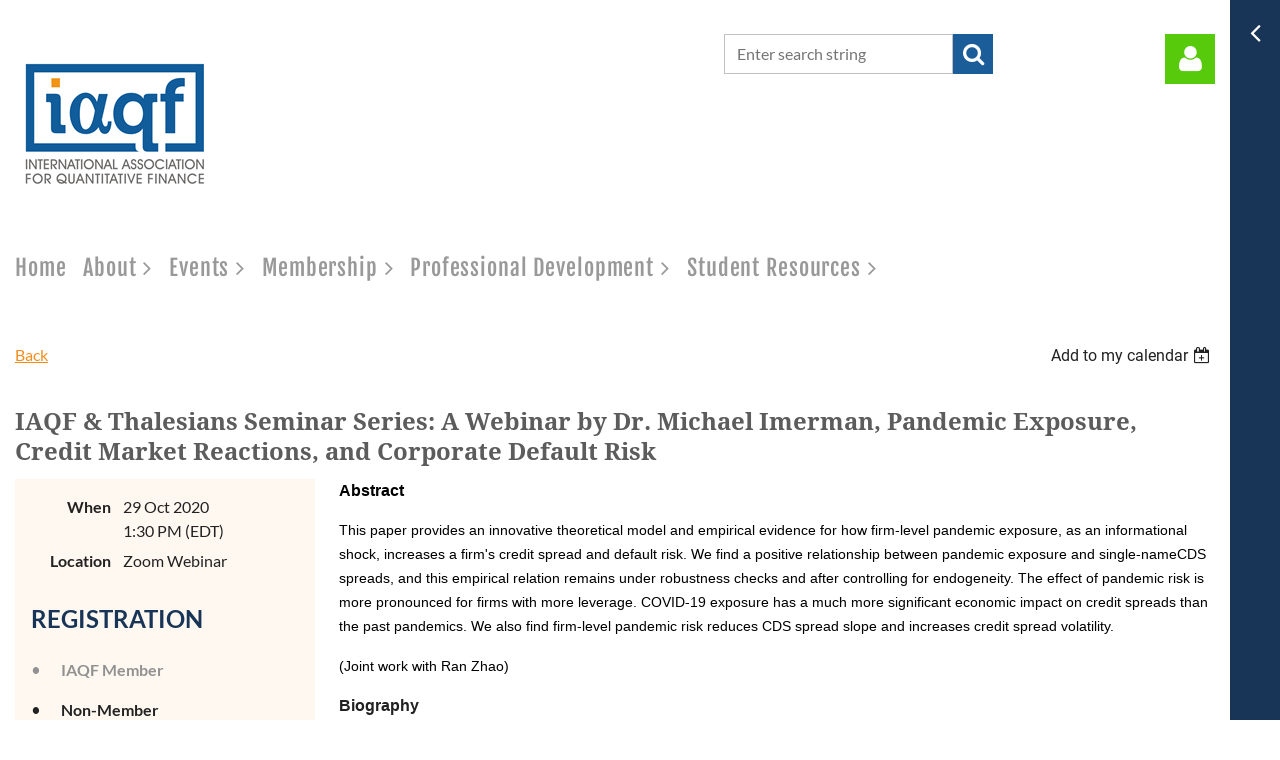

--- FILE ---
content_type: text/html; charset=utf-8
request_url: https://iaqf.org/event-4021692
body_size: 11434
content:
<!DOCTYPE html>
<html lang="en" class="no-js ">
	<head id="Head1">
		<link rel="stylesheet" type="text/css" href="https://kit-pro.fontawesome.com/releases/latest/css/pro.min.css" />
<meta name="viewport" content="width=device-width, initial-scale=1.0">
<link href="https://iaqf.org/BuiltTheme/casefile_guardian.v3.0/2546a211/Styles/combined.css" rel="stylesheet" type="text/css" /><link href="https://iaqf.org/resources/theme/user.css?t=637378527080000000" rel="stylesheet" type="text/css" /><link href="https://live-sf.wildapricot.org/WebUI/built9.12.1-8e232c8/scripts/public/react/index-84b33b4.css" rel="stylesheet" type="text/css" /><link href="https://live-sf.wildapricot.org/WebUI/built9.12.1-8e232c8/css/shared/ui/shared-ui-compiled.css" rel="stylesheet" type="text/css" /><script type="text/javascript" language="javascript" id="idJavaScriptEnvironment">var bonaPage_BuildVer='9.12.1-8e232c8';
var bonaPage_AdminBackendUrl = '/admin/';
var bonaPage_StatRes='https://live-sf.wildapricot.org/WebUI/';
var bonaPage_InternalPageType = { isUndefinedPage : false,isWebPage : false,isAdminPage : false,isDialogPage : false,isSystemPage : true,isErrorPage : false,isError404Page : false };
var bonaPage_PageView = { isAnonymousView : true,isMemberView : false,isAdminView : false };
var WidgetMode = 0;
var bonaPage_IsUserAnonymous = true;
var bonaPage_ThemeVer='2546a2116373785270800000000'; var bonaPage_ThemeId = 'casefile_guardian.v3.0'; var bonaPage_ThemeVersion = '3.0';
var bonaPage_id='1770640'; version_id='';
if (bonaPage_InternalPageType && (bonaPage_InternalPageType.isSystemPage || bonaPage_InternalPageType.isWebPage) && window.self !== window.top) { var success = true; try { var tmp = top.location.href; if (!tmp) { top.location = self.location; } } catch (err) { try { if (self != top) { top.location = self.location; } } catch (err) { try { if (self != top) { top = self; } success = false; } catch (err) { success = false; } } success = false; } if (!success) { window.onload = function() { document.open('text/html', 'replace'); document.write('<ht'+'ml><he'+'ad></he'+'ad><bo'+'dy><h1>Wrong document context!</h1></bo'+'dy></ht'+'ml>'); document.close(); } } }
try { function waMetricsGlobalHandler(args) { if (WA.topWindow.waMetricsOuterGlobalHandler && typeof(WA.topWindow.waMetricsOuterGlobalHandler) === 'function') { WA.topWindow.waMetricsOuterGlobalHandler(args); }}} catch(err) {}
 try { if (parent && parent.BonaPage) parent.BonaPage.implementBonaPage(window); } catch (err) { }
try { document.write('<style type="text/css"> .WaHideIfJSEnabled, .HideIfJSEnabled { display: none; } </style>'); } catch(err) {}
var bonaPage_WebPackRootPath = 'https://live-sf.wildapricot.org/WebUI/built9.12.1-8e232c8/scripts/public/react/';</script><script type="text/javascript" language="javascript" src="https://live-sf.wildapricot.org/WebUI/built9.12.1-8e232c8/scripts/shared/bonapagetop/bonapagetop-compiled.js" id="idBonaPageTop"></script><script type="text/javascript" language="javascript" src="https://live-sf.wildapricot.org/WebUI/built9.12.1-8e232c8/scripts/public/react/index-84b33b4.js" id="ReactPublicJs"></script><script type="text/javascript" language="javascript" src="https://live-sf.wildapricot.org/WebUI/built9.12.1-8e232c8/scripts/shared/ui/shared-ui-compiled.js" id="idSharedJs"></script><script type="text/javascript" language="javascript" src="https://live-sf.wildapricot.org/WebUI/built9.12.1-8e232c8/General.js" id=""></script><script type="text/javascript" language="javascript" src="https://iaqf.org/BuiltTheme/casefile_guardian.v3.0/2546a211/Scripts/combined.js" id=""></script><title>IAQF - IAQF &amp; Thalesians Seminar Series: A Webinar by Dr. Michael Imerman, Pandemic Exposure, Credit Market Reactions, and Corporate Default Risk</title>
<link rel="shortcut icon" type="image/ico" href="/Resources/Pictures/iaqf-fav.ico" /><link rel="search" type="application/opensearchdescription+xml" title="iaqf.org" href="/opensearch.ashx" /></head>
	<body id="PAGEID_1770640" class="publicContentView LayoutMain">
<div class="mLayout layoutMain" id="mLayout">

<div class="zoneSidebar zoneSidebarRight zoneSidebarButton">
			<div class="sidebarButtonContainer"><div class="sidebarButton"></div></div>
    </div>

    	<div class="zoneMain">

			<div class="mobilePanelContainer">
<div id="id_MobilePanel" data-componentId="MobilePanel" class="WaPlaceHolder WaPlaceHolderMobilePanel" style=""><div style=""><div id="id_cXOLKQ2" class="WaGadgetOnly WaGadgetMobilePanel  gadgetStyleNone" style="" data-componentId="cXOLKQ2" ><div class="mobilePanel">
	
	<div class="mobilePanelButton buttonMenu" title="Menu">Menu</div>
<div class="mobilePanelButton buttonLogin" title="Log in">Log in</div>
<div class="menuInner">
		<ul class="firstLevel">
<li class=" ">
	<div class="item">
		<a href="https://iaqf.org/" title="Home"><span>Home</span></a>
</div>
</li>
	
<li class=" dir">
	<div class="item">
		<a href="https://iaqf.org/about" title="About"><span>About</span></a>
<ul class="secondLevel">
<li class=" ">
	<div class="item">
		<a href="https://iaqf.org/introduction" title="Introduction"><span>Introduction</span></a>
</div>
</li>
	
<li class=" ">
	<div class="item">
		<a href="https://iaqf.org/senior-fellows" title="Senior Fellows"><span>Senior Fellows</span></a>
</div>
</li>
	
<li class=" dir">
	<div class="item">
		<a href="https://iaqf.org/governing-boards" title="Governing Boards"><span>Governing Boards</span></a>
<ul class="secondLevel">
<li class=" ">
	<div class="item">
		<a href="https://iaqf.org/board-of-directors" title="Board of Directors"><span>Board of Directors</span></a>
</div>
</li>
	
<li class=" ">
	<div class="item">
		<a href="https://iaqf.org/advisory-board" title="Advisory Board"><span>Advisory Board</span></a>
</div>
</li>
	
</ul>
</div>
</li>
	
<li class=" ">
	<div class="item">
		<a href="https://iaqf.org/sponsors" title="Sponsors"><span>Sponsors</span></a>
</div>
</li>
	
<li class=" ">
	<div class="item">
		<a href="https://iaqf.org/academic-affiliate-members" title="Academic Affiliate Members"><span>Academic Affiliate Members</span></a>
</div>
</li>
	
<li class=" ">
	<div class="item">
		<a href="https://iaqf.org/news-archive" title="News Archive"><span>News Archive</span></a>
</div>
</li>
	
<li class=" ">
	<div class="item">
		<a href="https://iaqf.org/fischer-black-foundation" title="Fischer Black Foundation"><span>Fischer Black Foundation</span></a>
</div>
</li>
	
<li class=" ">
	<div class="item">
		<a href="https://iaqf.org/Contact-Us" title="Contact Us"><span>Contact Us</span></a>
</div>
</li>
	
</ul>
</div>
</li>
	
<li class=" dir">
	<div class="item">
		<a href="https://iaqf.org/events" title="Events"><span>Events</span></a>
<ul class="secondLevel">
<li class=" ">
	<div class="item">
		<a href="https://iaqf.org/upcoming-events" title="Upcoming Events"><span>Upcoming Events</span></a>
</div>
</li>
	
<li class=" ">
	<div class="item">
		<a href="https://iaqf.org/thalesians-series" title="Thalesians Series"><span>Thalesians Series</span></a>
</div>
</li>
	
<li class=" ">
	<div class="item">
		<a href="https://iaqf.org/events-archive" title="Events Archive"><span>Events Archive</span></a>
</div>
</li>
	
</ul>
</div>
</li>
	
<li class=" dir">
	<div class="item">
		<a href="https://iaqf.org/membership" title="Membership"><span>Membership</span></a>
<ul class="secondLevel">
<li class=" ">
	<div class="item">
		<a href="https://iaqf.org/membership-benefits" title="Membership Benefits"><span>Membership Benefits</span></a>
</div>
</li>
	
<li class=" ">
	<div class="item">
		<a href="https://iaqf.org/academic-affiliate-members-redirect" title="Academic Affiliate Members"><span>Academic Affiliate Members</span></a>
</div>
</li>
	
<li class=" ">
	<div class="item">
		<a href="https://iaqf.org/join-us" title="Join Us"><span>Join Us</span></a>
</div>
</li>
	
<li class=" ">
	<div class="item">
		<a href="https://iaqf.org/members-login" title="Members Log In"><span>Members Log In</span></a>
</div>
</li>
	
</ul>
</div>
</li>
	
<li class=" dir">
	<div class="item">
		<a href="https://iaqf.org/professional-development" title="Professional Development"><span>Professional Development</span></a>
<ul class="secondLevel">
<li class=" ">
	<div class="item">
		<a href="https://iaqf.org/job-board" title="Job Board"><span>Job Board</span></a>
</div>
</li>
	
<li class=" ">
	<div class="item">
		<a href="https://iaqf.org/journals" title="Journals"><span>Journals</span></a>
</div>
</li>
	
</ul>
</div>
</li>
	
<li class=" dir">
	<div class="item">
		<a href="https://iaqf.org/student-resources" title="Student Resources"><span>Student Resources</span></a>
<ul class="secondLevel">
<li class=" ">
	<div class="item">
		<a href="https://iaqf.org/what-is-financial-engineering" title="What Is Financial Engineering"><span>What Is Financial Engineering</span></a>
</div>
</li>
	
<li class=" ">
	<div class="item">
		<a href="https://iaqf.org/guide-to-studying-the-field" title="Guide to Studying the Field"><span>Guide to Studying the Field</span></a>
</div>
</li>
	
<li class=" ">
	<div class="item">
		<a href="https://iaqf.org/Student-Resume-Tips" title="Student Resume Tips"><span>Student Resume Tips</span></a>
</div>
</li>
	
<li class=" ">
	<div class="item">
		<a href="https://iaqf.org/academic-programs" title="Academic Programs"><span>Academic Programs</span></a>
</div>
</li>
	
<li class=" ">
	<div class="item">
		<a href="https://iaqf.org/student-FAQ" title="Student FAQ"><span>Student FAQ</span></a>
</div>
</li>
	
</ul>
</div>
</li>
	
</ul>
	</div>

	<div class="loginInner">
<div class="loginContainerForm oAuthIsfalse">
<form method="post" action="https://iaqf.org/Sys/Login" id="id_cXOLKQ2_form" class="generalLoginBox"  data-disableInAdminMode="true">
<input type="hidden" name="ReturnUrl" id="id_cXOLKQ2_returnUrl" value="">
				<input type="hidden" name="browserData" id="id_cXOLKQ2_browserField">
<div class="loginUserName">
<div class="loginUserNameTextBox">
		<input name="email" type="text" maxlength="100" placeholder="Email"  id="id_cXOLKQ2_userName" tabindex="1" class="emailTextBoxControl"/>
	</div>
</div><div class="loginPassword">
<div class="loginPasswordTextBox">
		<input name="password" type="password" placeholder="Password" maxlength="50" id="id_cXOLKQ2_password" tabindex="2" class="passwordTextBoxControl" autocomplete="off"/>
	</div>
</div> 
    <input id="g-recaptcha-invisible_cXOLKQ2" name="g-recaptcha-invisible" value="recaptcha" type="hidden"/> 
    <div id="recapcha_placeholder_cXOLKQ2" style="display:none"></div>
    <span id="idReCaptchaValidator_cXOLKQ2" errorMessage="Please verify that you are not a robot" style="display:none" validatorType="method" ></span>
    <script>
        $("#idReCaptchaValidator_cXOLKQ2").on( "wavalidate", function(event, validationResult) {
            if (grecaptcha.getResponse(widgetId_cXOLKQ2).length == 0){
                grecaptcha.execute(widgetId_cXOLKQ2);	
                validationResult.shouldStopValidation = true;
                return;
            }

            validationResult.result = true;
        });
  
            var widgetId_cXOLKQ2;

            var onloadCallback_cXOLKQ2 = function() {
                // Renders the HTML element with id 'recapcha_placeholder_cXOLKQ2' as a reCAPTCHA widget.
                // The id of the reCAPTCHA widget is assigned to 'widgetId_cXOLKQ2'.
                widgetId_cXOLKQ2 = grecaptcha.render('recapcha_placeholder_cXOLKQ2', {
                'sitekey' : '6LfmM_UhAAAAAJSHT-BwkAlQgN0mMViOmaK7oEIV',
                'size': 'invisible',
                'callback': function(){
                    document.getElementById('g-recaptcha-invisible_cXOLKQ2').form.submit();
                },
                'theme' : 'light'
            });
        };
    </script>
	
    <script src="https://www.google.com/recaptcha/api.js?onload=onloadCallback_cXOLKQ2&render=explicit" async defer></script>

 <div class="loginActionRememberMe">
		<input id="id_cXOLKQ2_rememberMe" type="checkbox" name="rememberMe" tabindex="3" class="rememberMeCheckboxControl"/>
		<label for="id_cXOLKQ2_rememberMe">Remember me</label>
	</div>
<div class="loginPasswordForgot">
		<a href="https://iaqf.org/Sys/ResetPasswordRequest">Forgot password</a>
	</div>
<div class="loginAction">
	<input type="submit" name="ctl03$ctl02$loginViewControl$loginControl$Login" value="Log in" id="id_cXOLKQ2_loginAction" onclick="if (!browserInfo.clientCookiesEnabled()) {alert('Warning: browser cookies disabled. Please enable them to use this website.'); return false;}" tabindex="4" class="loginButton loginButtonControl"/>
</div></form></div>
</div>

</div>

<script type="text/javascript">

jq$(function()
{
	var gadget = jq$('#id_cXOLKQ2'),
		menuContainer = gadget.find('.menuInner'),
		loginContainer = gadget.find('.loginInner');

	gadget.find('.buttonMenu').on("click",function()
	{
		menuContainer.toggle();
		loginContainer.hide();
		jq$(this).toggleClass('active');
        jq$('.buttonLogin').removeClass('active');
		return false;
	});

	gadget.find('.buttonLogin').on("click",function()
	{
		loginContainer.toggle();
		menuContainer.hide();
		jq$(this).toggleClass('active');
        jq$('.buttonMenu').removeClass('active');
		return false;
	});

	gadget.find('.mobilePanel').on("click",function(event)
	{
        if( !(jq$(event.target).parents('.loginInner').size() || event.target.className == 'loginInner') )
        {
            menuContainer.hide();
            loginContainer.hide();
            jq$('.buttonLogin').removeClass('active');
            jq$('.buttonMenu').removeClass('active');
        }

        event.stopPropagation();
	});

	jq$('body').on("click",function()
	{
		menuContainer.hide();
		loginContainer.hide();
		jq$('.buttonLogin').removeClass('active');
        jq$('.buttonMenu').removeClass('active');
	});


	// login
	var browserField = document.getElementById('id_cXOLKQ2' + '_browserField');

	if (browserField)
	{
		browserField.value = browserInfo.getBrowserCapabilitiesData();
	}

	jq$('#id_cXOLKQ2' + '_form').FormValidate();
	jq$('.WaGadgetMobilePanel form').attr('data-disableInAdminMode', 'false');

});

</script></div></div>
</div></div>

			<!-- header zone -->
			<div class="zonePlace zoneHeader1">
<div id="id_Header" data-componentId="Header" class="WaPlaceHolder WaPlaceHolderHeader" style=""><div style="padding-top:8px;padding-bottom:16px;"><div id="id_FCzB2EY" data-componentId="FCzB2EY" class="WaLayoutContainerFirst" style=""><table cellspacing="0" cellpadding="0" class="WaLayoutTable" style=""><tr data-componentId="FCzB2EY_row" class="WaLayoutRow"><td id="id_pSXdnNk" data-componentId="pSXdnNk" class="WaLayoutItem" style="width:21%;"><div id="id_H6saeVF" class="WaLayoutPlaceHolder placeHolderContainer" data-componentId="H6saeVF" style=""><div style="padding-top:16px;"><div id="idHeaderContent" class="WaGadgetOnly WaGadgetContent headerContent gadgetStyleNone" style="margin-bottom:0px;height:194px;" data-componentId="5jrS3Bo" ><div class="gadgetStyleBody gadgetContentEditableArea" style="" data-editableArea="0" data-areaHeight="auto">
<img style="position: absolute; width: 194px; height: 132px; left: 3px; top: 35px; right: auto; bottom: auto;" id="idHeaderLogo" alt="Place your organization logo here" src="/resources/Pictures/IAQF Logo File.png?t=1391461153940">
<div title="" style="position: absolute; left: 0px; top: 0px; right: auto; bottom: auto; width: auto; height: auto;" id="idHeaderAssociationName"><img src="/Content/ArtText/35b30.png?text=&style=Site%20title%201&styleGroup=100&fn=PT%20Sans%20Narrow%20Bold&fs=27" class="artText" alt=""></div></div>
<script type="text/javascript">if (window.WA) { new WaContentGadgetResizer({ id: 'idHeaderContent' }); }</script>
</div></div></div></td><td style="width:24px;" data-componentId="pSXdnNk_separator" class="WaLayoutSeparator"><div style="width: inherit;"></div></td><td id="id_LKanMqr" data-componentId="LKanMqr" class="WaLayoutItem" style="width:36%;"></td><td style="width:24px;" data-componentId="LKanMqr_separator" class="WaLayoutSeparator"><div style="width: inherit;"></div></td><td id="id_zNZqRbC" data-componentId="zNZqRbC" class="WaLayoutItem" style="width:27%;"><div id="id_mmZgCHF" class="WaLayoutPlaceHolder placeHolderContainer" data-componentId="mmZgCHF" style=""><div style="padding-top:26px;"><div id="id_Fb8l2F8" class="WaGadgetOnly WaGadgetSiteSearch  searchStyle003" style="" data-componentId="Fb8l2F8" ><div class="gadgetStyleBody " style=""  data-areaHeight="auto">
<div class="searchBoxOuter alignCenter">
		<div class="searchBox">
<form method="post" action="https://iaqf.org/Sys/Search" id="id_Fb8l2F8_form" class="generalSearchBox"  data-disableInAdminMode="true">
<span class="searchBoxFieldContainer">
				<input class="searchBoxField" type="text" name="searchString" id="idid_Fb8l2F8_searchBox" value="" maxlength="300" autocomplete="off" placeholder="Enter search string">
				<a class="searchBoxButton" id="idid_Fb8l2F8_searchButton">Search</a>
			</span>
<div class="autoSuggestionBox" id="idid_Fb8l2F8_resultDiv"></div>
</form></div>
	</div>
	<script type="text/javascript">
		(function(){

			function init()
			{
				var model = {};
				model.gadgetId = 'idid_Fb8l2F8';
				model.searchBoxId = 'idid_Fb8l2F8_searchBox';
				model.searchBoxButton = 'idid_Fb8l2F8_searchButton';
				model.resultDivId = 'idid_Fb8l2F8_resultDiv';
				model.selectedTypes = '7';
				model.searchTemplate = 'https://iaqf.org/Sys/Search?q={0}&types={1}&page={2}';
				model.searchActionUrl = '/Sys/Search/DoSearch';
				model.GoToSearchPageTextTemplate = 'Search for &#39;{0}&#39;';
				model.autoSuggest = true;
				var WASiteSearch = new WASiteSearchGadget(model);
			}

			jq$(document).ready(init);
		}) ();
	</script>
</div>
</div></div></div></td><td style="width:24px;" data-componentId="zNZqRbC_separator" class="WaLayoutSeparator"><div style="width: inherit;"></div></td><td id="id_jRrgNpq" data-componentId="jRrgNpq" class="WaLayoutItem" style="width:16%;"><div id="id_Df4ONOS" class="WaLayoutPlaceHolder placeHolderContainer" data-componentId="Df4ONOS" style=""><div style="padding-top:26px;"><div id="id_OfjfnR4" class="WaGadgetOnly WaGadgetLoginForm  LoginFormStyle001" style="" data-componentId="OfjfnR4" ><div class="loginContainer alignRight">
  <div class="loginContainerInner">
    <a id="id_OfjfnR4_loginLink" class="loginLink">Log in</a>
    <div id="id_OfjfnR4_loginContainer" class="loginPanel">
      <div class="loginContainerForm oAuthIsfalse">
        <div class="loginContainerFormInner">
          <form method="post" action="https://iaqf.org/Sys/Login" id="id_OfjfnR4_form" class="generalLoginBox"  data-disableInAdminMode="true">
<input type="hidden" name="ReturnUrl" id="id_OfjfnR4_returnUrl" value="">
            <input type="hidden" name="CurrentUrl" id="id_OfjfnR4_currentUrl" value="/event-4021692">
            <input type="hidden" name="browserData" id="id_OfjfnR4_browserField">
            <div class="loginUserName">
<div class="loginUserNameTextBox">
		<input name="email" type="text" maxlength="100" placeholder="Email"  id="id_OfjfnR4_userName" tabindex="1" class="emailTextBoxControl"/>
	</div>
</div><div class="loginPassword">
    <div class="loginPasswordTextBox">
		<div class="password-wrapper">
			<input 
				name="password" 
				type="password" 
placeholder="Password" 
				maxlength="50" 
				id="id_OfjfnR4_password" 
				tabindex="2" 
				class="passwordTextBoxControl" 
				autocomplete="off"
			/>
			<i class="fa fa-eye-slash toggle-password" toggle="#id_OfjfnR4_password"></i>
		</div>
    </div>
</div>
<script>
  if (!window.__passwordToggleInitialized) {
    window.__passwordToggleInitialized = true;

    $(document).ready(function () {
      $('.toggle-password').each(function () {
        const $icon = $(this);
        const selector = $icon.attr('toggle');
        if (!selector) return;

        const $input = selector.startsWith('#') ? $(selector) : $('#' + selector);
        if (!$input.length) return;

        $icon.on('click', function () {
          try {
            const inputEl = $input[0];
            const currentType = inputEl.getAttribute('type');

            if (currentType === 'password') {
              inputEl.setAttribute('type', 'text');
              $icon.removeClass('fa-eye-slash').addClass('fa-eye');
            } else {
              inputEl.setAttribute('type', 'password');
              $icon.removeClass('fa-eye').addClass('fa-eye-slash');
            }
          } catch (err) {
            console.warn('Password toggle error:', err.message);
          }
        });
      });
    });
  }
</script>
	  
             
    <input id="g-recaptcha-invisible_OfjfnR4" name="g-recaptcha-invisible" value="recaptcha" type="hidden"/> 
    <div id="recapcha_placeholder_OfjfnR4" style="display:none"></div>
    <span id="idReCaptchaValidator_OfjfnR4" errorMessage="Please verify that you are not a robot" style="display:none" validatorType="method" ></span>
    <script>
        $("#idReCaptchaValidator_OfjfnR4").on( "wavalidate", function(event, validationResult) {
            if (grecaptcha.getResponse(widgetId_OfjfnR4).length == 0){
                grecaptcha.execute(widgetId_OfjfnR4);	
                validationResult.shouldStopValidation = true;
                return;
            }

            validationResult.result = true;
        });
  
            var widgetId_OfjfnR4;

            var onloadCallback_OfjfnR4 = function() {
                // Renders the HTML element with id 'recapcha_placeholder_OfjfnR4' as a reCAPTCHA widget.
                // The id of the reCAPTCHA widget is assigned to 'widgetId_OfjfnR4'.
                widgetId_OfjfnR4 = grecaptcha.render('recapcha_placeholder_OfjfnR4', {
                'sitekey' : '6LfmM_UhAAAAAJSHT-BwkAlQgN0mMViOmaK7oEIV',
                'size': 'invisible',
                'callback': function(){
                    document.getElementById('g-recaptcha-invisible_OfjfnR4').form.submit();
                },
                'theme' : 'light'
            });
        };
    </script>
	
    <script src="https://www.google.com/recaptcha/api.js?onload=onloadCallback_OfjfnR4&render=explicit" async defer></script>

  
      <div class="loginActionRememberMe">
		<input id="id_OfjfnR4_rememberMe" type="checkbox" name="rememberMe" tabindex="3" class="rememberMeCheckboxControl"/>
		<label for="id_OfjfnR4_rememberMe">Remember me</label>
	</div>
<div class="loginAction">
	<input type="submit" name="ctl03$ctl02$loginViewControl$loginControl$Login" value="Log in" id="id_OfjfnR4_loginAction" onclick="if (!WA.isWidgetMode && !browserInfo.clientCookiesEnabled()) {alert('Warning: browser cookies disabled. Please enable them to use this website.'); return false;}" tabindex="4" class="loginButton loginButtonControl"/>
</div><div class="loginPasswordForgot">
		<a rel="nofollow" href="https://iaqf.org/Sys/ResetPasswordRequest">Forgot password</a>
	</div>
</form></div>
      </div>
    </div>
  </div>
</div>
<script>
  jq$(function() {
    var gadgetId = jq$('#id_OfjfnR4'),
        containerBox = gadgetId.find('.loginPanel'),
        loginLink = gadgetId.find('.loginLink'),
        transitionTime = 300;

    containerBox.isOpening = false;

    loginLink.on('click', function(e) {
      if (containerBox.css("visibility") == 'visible') {
        loginLink.removeClass('hover');
        containerBox.animate({ 'opacity': '0' }, transitionTime, function() {
          containerBox.css('visibility','hidden');
          containerBox.css('display','none');
        });
      } else {
        loginLink.addClass('hover');
        containerBox.isOpening = true;
        containerBox.css('display','block');
        containerBox.css('visibility','visible');
        containerBox.animate({ 'opacity': '1' }, transitionTime, function() {
          containerBox.isOpening = false;
        });
      }
    });

    containerBox.on('click', function(e) { e.stopPropagation(); });

    jq$('body').on('click',function() {
      if (containerBox.css("visibility") == 'visible' && !containerBox.isOpening) {
        loginLink.removeClass('hover');
        containerBox.animate({ 'opacity': '0' }, transitionTime, function() {
          containerBox.css('visibility','hidden');
          containerBox.css('display','none');
        });
      }
    });

    var browserField = document.getElementById('id_OfjfnR4' + '_browserField');

    if (browserField) {
      browserField.value = browserInfo.getBrowserCapabilitiesData();
    }

    jq$('#id_OfjfnR4' + '_form').FormValidate();
    jq$('.WaGadgetLoginForm form').attr('data-disableInAdminMode', 'false');
  });
</script>
</div></div></div></td></tr></table> </div><div id="id_l5HzBID" data-componentId="l5HzBID" class="WaLayoutContainerLast" style=""><table cellspacing="0" cellpadding="0" class="WaLayoutTable" style=""><tr data-componentId="l5HzBID_row" class="WaLayoutRow"><td id="id_atqi2MF" data-componentId="atqi2MF" class="WaLayoutItem" style="width:100%;"><div id="id_wmMWXAS" class="WaLayoutPlaceHolder placeHolderContainer" data-componentId="wmMWXAS" style=""><div style="padding-top:30px;"><div id="id_6NfRKGL" class="WaGadgetOnly WaGadgetMenuHorizontal  HorizontalMenuStyle001" style="" data-componentId="6NfRKGL" ><div class="stickyMenu">
	<div class="menuBackground"></div>
	<div class="menuInner">
		<ul class="firstLevel">
<li class=" ">
	<div class="item">
		<a href="https://iaqf.org/" title="Home"><span>Home</span></a>
</div>
</li>
	
<li class=" dir">
	<div class="item">
		<a href="https://iaqf.org/about" title="About"><span>About</span></a>
<ul class="secondLevel">
<li class=" ">
	<div class="item">
		<a href="https://iaqf.org/introduction" title="Introduction"><span>Introduction</span></a>
</div>
</li>
	
<li class=" ">
	<div class="item">
		<a href="https://iaqf.org/senior-fellows" title="Senior Fellows"><span>Senior Fellows</span></a>
</div>
</li>
	
<li class=" dir">
	<div class="item">
		<a href="https://iaqf.org/governing-boards" title="Governing Boards"><span>Governing Boards</span></a>
<ul class="secondLevel">
<li class=" ">
	<div class="item">
		<a href="https://iaqf.org/board-of-directors" title="Board of Directors"><span>Board of Directors</span></a>
</div>
</li>
	
<li class=" ">
	<div class="item">
		<a href="https://iaqf.org/advisory-board" title="Advisory Board"><span>Advisory Board</span></a>
</div>
</li>
	
</ul>
</div>
</li>
	
<li class=" ">
	<div class="item">
		<a href="https://iaqf.org/sponsors" title="Sponsors"><span>Sponsors</span></a>
</div>
</li>
	
<li class=" ">
	<div class="item">
		<a href="https://iaqf.org/academic-affiliate-members" title="Academic Affiliate Members"><span>Academic Affiliate Members</span></a>
</div>
</li>
	
<li class=" ">
	<div class="item">
		<a href="https://iaqf.org/news-archive" title="News Archive"><span>News Archive</span></a>
</div>
</li>
	
<li class=" ">
	<div class="item">
		<a href="https://iaqf.org/fischer-black-foundation" title="Fischer Black Foundation"><span>Fischer Black Foundation</span></a>
</div>
</li>
	
<li class=" ">
	<div class="item">
		<a href="https://iaqf.org/Contact-Us" title="Contact Us"><span>Contact Us</span></a>
</div>
</li>
	
</ul>
</div>
</li>
	
<li class=" dir">
	<div class="item">
		<a href="https://iaqf.org/events" title="Events"><span>Events</span></a>
<ul class="secondLevel">
<li class=" ">
	<div class="item">
		<a href="https://iaqf.org/upcoming-events" title="Upcoming Events"><span>Upcoming Events</span></a>
</div>
</li>
	
<li class=" ">
	<div class="item">
		<a href="https://iaqf.org/thalesians-series" title="Thalesians Series"><span>Thalesians Series</span></a>
</div>
</li>
	
<li class=" ">
	<div class="item">
		<a href="https://iaqf.org/events-archive" title="Events Archive"><span>Events Archive</span></a>
</div>
</li>
	
</ul>
</div>
</li>
	
<li class=" dir">
	<div class="item">
		<a href="https://iaqf.org/membership" title="Membership"><span>Membership</span></a>
<ul class="secondLevel">
<li class=" ">
	<div class="item">
		<a href="https://iaqf.org/membership-benefits" title="Membership Benefits"><span>Membership Benefits</span></a>
</div>
</li>
	
<li class=" ">
	<div class="item">
		<a href="https://iaqf.org/academic-affiliate-members-redirect" title="Academic Affiliate Members"><span>Academic Affiliate Members</span></a>
</div>
</li>
	
<li class=" ">
	<div class="item">
		<a href="https://iaqf.org/join-us" title="Join Us"><span>Join Us</span></a>
</div>
</li>
	
<li class=" ">
	<div class="item">
		<a href="https://iaqf.org/members-login" title="Members Log In"><span>Members Log In</span></a>
</div>
</li>
	
</ul>
</div>
</li>
	
<li class=" dir">
	<div class="item">
		<a href="https://iaqf.org/professional-development" title="Professional Development"><span>Professional Development</span></a>
<ul class="secondLevel">
<li class=" ">
	<div class="item">
		<a href="https://iaqf.org/job-board" title="Job Board"><span>Job Board</span></a>
</div>
</li>
	
<li class=" ">
	<div class="item">
		<a href="https://iaqf.org/journals" title="Journals"><span>Journals</span></a>
</div>
</li>
	
</ul>
</div>
</li>
	
<li class=" dir">
	<div class="item">
		<a href="https://iaqf.org/student-resources" title="Student Resources"><span>Student Resources</span></a>
<ul class="secondLevel">
<li class=" ">
	<div class="item">
		<a href="https://iaqf.org/what-is-financial-engineering" title="What Is Financial Engineering"><span>What Is Financial Engineering</span></a>
</div>
</li>
	
<li class=" ">
	<div class="item">
		<a href="https://iaqf.org/guide-to-studying-the-field" title="Guide to Studying the Field"><span>Guide to Studying the Field</span></a>
</div>
</li>
	
<li class=" ">
	<div class="item">
		<a href="https://iaqf.org/Student-Resume-Tips" title="Student Resume Tips"><span>Student Resume Tips</span></a>
</div>
</li>
	
<li class=" ">
	<div class="item">
		<a href="https://iaqf.org/academic-programs" title="Academic Programs"><span>Academic Programs</span></a>
</div>
</li>
	
<li class=" ">
	<div class="item">
		<a href="https://iaqf.org/student-FAQ" title="Student FAQ"><span>Student FAQ</span></a>
</div>
</li>
	
</ul>
</div>
</li>
	
</ul>
	</div>
</div>

<script type="text/javascript">
	jq$(function() {
		WebFont.load({
			custom: {
				families: ['Lato', 'Lato']
			},
			active: function(){
				resizeMenu();
			}
		});

		var gadgetHorMenu = jq$('#id_6NfRKGL'),
			gadgetHorMenuContainer = gadgetHorMenu.find('.menuInner'),
			firstLevelMenu = gadgetHorMenu.find('ul.firstLevel'),
			holderInitialMenu = firstLevelMenu.children(),
			outsideItems = null,
			phantomElement = '<li class="phantom"><div class="item"><a href="#"><span>&#x2261;</span></a><ul class="secondLevel"></ul></div></li>',
			placeHolder = gadgetHorMenu.parents('.WaLayoutPlaceHolder'),
			placeHolderId = placeHolder && placeHolder.attr('data-componentId'),
			mobileState = false,
			isTouchSupported = !!(('ontouchstart' in window) || (window.DocumentTouch && document instanceof DocumentTouch) || (navigator.msPointerEnabled && navigator.msMaxTouchPoints));


		function resizeMenu()
		{
			var i,
				len,
				fitMenuWidth = 0,
				menuItemPhantomWidth = 80;

			firstLevelMenu.html(holderInitialMenu).removeClass('adapted').css({ width: 'auto' }); // restore initial menu

			if (firstLevelMenu.width() > gadgetHorMenuContainer.width()) { // if menu oversize
				menuItemPhantomWidth = firstLevelMenu.addClass('adapted').append(phantomElement).children('.phantom').width();

				for (i = 0, len = holderInitialMenu.size(); i <= len; i++) {
					fitMenuWidth += jq$(holderInitialMenu.get(i)).width();

					if (fitMenuWidth + menuItemPhantomWidth > gadgetHorMenuContainer.width()) {
						outsideItems = firstLevelMenu.children(':gt('+(i-1)+'):not(.phantom)').remove();
						firstLevelMenu.find('.phantom > .item > ul').append( outsideItems);
						gadgetHorMenuContainer.css('overflow','visible');
						break;
					}
				}
				gadgetHorMenu.find('.phantom > .item > a').click(function() { return false; });
			}

			disableFirstTouch();

			firstLevelMenu.css('width', ''); // restore initial menu width
			firstLevelMenu.children().removeClass('last-child').eq(-1).addClass('last-child'); // add last-child mark
		}

		jq$(window).resize(function() {
			resizeMenu();
		});

		jq$(window).bind('mousewheel', function(event) {
			if (event.originalEvent.wheelDelta >= 0) {
				resizeMenu();
			}
		});

		function onLayoutColumnResized(sender, args) {
			args = args || {};

			if (placeHolderId && (placeHolderId == args.leftColPlaceHolderId || placeHolderId == args.rightColPlaceHolderId)) {
				resizeMenu();
			}
		}

		function onSidebarResized() {
			resizeMenu();
		}

		BonaPage.addPageStateHandler(BonaPage.PAGE_PARSED, function() { WA.Gadgets.LayoutColumnResized.addHandler(onLayoutColumnResized); });
		BonaPage.addPageStateHandler(BonaPage.PAGE_UNLOADED, function() { WA.Gadgets.LayoutColumnResized.removeHandler(onLayoutColumnResized); });
		BonaPage.addPageStateHandler(BonaPage.PAGE_PARSED, function() { WA.Gadgets.SidebarResized.addHandler(onSidebarResized); });
		BonaPage.addPageStateHandler(BonaPage.PAGE_UNLOADED, function() { WA.Gadgets.SidebarResized.removeHandler(onSidebarResized); });

        function disableFirstTouch()
        {
          if (!isTouchSupported) return;

          jq$('#id_6NfRKGL').find('.menuInner li.dir > .item > a').on('click', function(event) {
            if (!this.touchCounter)
              this.touchCounter = 0;

            if (this.touchCounter >= 1) {
              this.touchCounter = 0;
              return true;
            }

            this.touchCounter++;

            if (!mobileState) {
              WA.stopEventDefault(event);
            }
          });

          jq$('#id_6NfRKGL').find('.menuInner li.dir > .item > a').on('mouseout', function(event) {
            if (!this.touchCounter)
              this.touchCounter = 0;
            this.touchCounter = 0;
          });
        }

        disableFirstTouch();

	});
</script></div></div></div></td></tr></table> </div></div>
</div></div>
			<div class="zonePlace zoneHeader2">
</div>
			<div class="zonePlace zoneHeader3">
</div>
			<!-- /header zone -->

<!-- content zone -->
			<div class="zonePlace zoneContent">
<div id="id_Content" data-componentId="Content" class="WaPlaceHolder WaPlaceHolderContent" style=""><div style=""><div id="id_HdIIETy" class="WaGadgetOnly WaGadgetEvents  gadgetStyleNone WaGadgetEventsStateDetails" style="" data-componentId="HdIIETy" >



<form method="post" action="" id="form">
<div class="aspNetHidden">
<input type="hidden" name="__VIEWSTATE" id="__VIEWSTATE" value="Yt48FhfYF3X/Tf0MKdTaGhEw0j4BH1pkQAiK8Vqhm12nNCirNGRFz3JBcMYa1WXOL21jpvxJIMwaKKOCygbx/h9rvYjucCZ7VwrygGijXEMXOxPcg0qstYd1wbyGxwNJFjMewJKr75KhBt6vGie9SS42HBWEjXuPmO2odt0KYPbjrfuyvDVJ5nH0Fv8h5IdO6vyf5BTg8KcDsfLp3Da9LtafGPLvAKkTIiQTf3OJuBAAf3d0/+H3QoNAKUKTgJzU8TlaGz1y/L3oqOUg0Ge782XxK4Zmsb+2kI798i+72LU1cb2Z" />
</div>

    
    <input type="hidden" name="FunctionalBlock1$contentModeHidden" id="FunctionalBlock1_contentModeHidden" value="1" />



       
  <div id="idEventsTitleMainContainer" class="pageTitleOuterContainer">
    <div id="idEventBackContainer" class="pageBackContainer">
      <a id="FunctionalBlock1_ctl00_eventPageViewBase_ctl00_ctl00_back" class="eventBackLink" href="javascript: history.back();">Back</a>
    </div>
      
    <div id="idEventViewSwitcher" class="pageViewSwitcherOuterContainer">
      
<div class="cornersContainer"><div class="topCorners"><div class="c1"></div><div class="c2"></div><div class="c3"></div><div class="c4"></div><div class="c5"></div></div></div>
  <div class="pageViewSwitcherContainer"><div class="d1"><div class="d2"><div class="d3"><div class="d4"><div class="d5"><div class="d6"><div class="d7"><div class="d8"><div class="d9"><div class="inner">
    <div id="init-add-event-to-calendar-dropdown-4021692" class="semantic-ui" style="color: inherit; background: transparent;"></div>
    <script>
      function initAddEventToCalendarDropDown4021692()
      {
        if (typeof window.initAddEventToCalendarDropDown !== 'function') { return; }
      
        const domNodeId = 'init-add-event-to-calendar-dropdown-4021692';
        const event = {
          id: '4021692',
          title: 'IAQF &amp; Thalesians Seminar Series: A Webinar by Dr. Michael Imerman, Pandemic Exposure, Credit Market Reactions, and Corporate Default Risk',
          description: '            Abstract          This paper provides an innovative theoretical model and empirical evidence for how firm-level pandemic exposure, as an informational shock, increases a firm&amp;#39;s credit spread and default risk. We find a positive relationship between pandemic exposure and single-nameCDS spreads, and this empirical relation remains under robustness checks and after controlling for endogeneity. The effect of pandemic risk is more pronounced for firms with more leverage. COVID-19 exposure has a much more significant economic impact on credit spreads than the past pandemics. We also find firm-level pandemic risk reduces CDS spread slope and increases credit spread volatility.    (Joint work with Ran Zhao)    Biography    Dr. Michael Imerman is an Assistant Professor of Finance at the Drucker School of Management in Claremont Graduate University where he also serves as Co-Director of the Financial Engineering Program. Professor Imerman&amp;#39;s primary research areas include credit risk modeling, banking, FinTech, and financial regulation. He is particularly interested in the interplay among risk management, innovation, and regulation in the financial system. These interests have led him to examine diverse areas in finance from credit derivatives to bank capital and from securitization to disruptive financial technologies.    Prior to coming to Claremont, Professor Imerman was was a faculty member at Lehigh University, where he was Assistant Professor of finance and held the Theodore A. Lauer Distinguished Chair of Investments. His undergraduate and doctoral degrees are from Rutgers University and in 2011-2012 he was an NSF-funded Postdoctoral Research Associate at Princeton University in the Department of Operations Research and Financial Engineering. At Princeton, Dr. Imerman worked in high-dimensional statistical analysis, high-frequency econometrics, and financial data science.    Before pursuing a career in academia Imerman has worked on Wall Street, with a stint at Lehman Brothers from 2004 to 2005. He currently maintains a consulting practice where he advises companies ranging from large established financial firms to FinTech startups. Additionally, Dr. Imerman is on the Editorial Boards of the Journal of Financial Data Science and the annual journal Advances in Quantitative Analysis of Finance &amp;amp; Accounting.    '.replace(/\r+/g, ''),
          location: 'Zoom Webinar',
          url: window.location.href,
          allDay: 'True' === 'False',
          start: '2020-10-29T17:30:00Z', 
          end: '2020-10-29T17:30:00Z',
          sessions: [{"title":"IAQF &amp; Thalesians Seminar Series: A Webinar by Dr. Michael Imerman, Pandemic Exposure, Credit Market Reactions, and Corporate Default Risk","start":"2020-10-29T17:30:00Z","end":"2020-10-29T17:30:00Z","allDay":false}]
        };
      
        window.initAddEventToCalendarDropDown(event, domNodeId);
      }    
    
      window.BonaPage.addPageStateHandler(window.BonaPage.PAGE_PARSED, initAddEventToCalendarDropDown4021692);

    </script>
  </div></div></div></div></div></div></div></div></div></div></div>
<div class="cornersContainer"><div class="bottomCorners"><div class="c5"></div><div class="c4"></div><div class="c3"></div><div class="c2"></div><div class="c1"></div></div></div>

    </div>
    <div class="pageTitleContainer eventsTitleContainer">
      <h1 class="pageTitle SystemPageTitle">
        IAQF &amp; Thalesians Seminar Series: A Webinar by Dr. Michael Imerman, Pandemic Exposure, Credit Market Reactions, and Corporate Default Risk
      </h1>
    </div>
  </div>
      

      


<div class="boxOuterContainer boxBaseView"><div class="cornersContainer"><div class="topCorners"><div class="c1"></div><div class="c2"></div><div class="c3"></div><div class="c4"></div><div class="c5"></div><!--[if gt IE 6]><!--><div class="r1"><div class="r2"><div class="r3"><div class="r4"><div class="r5"></div></div></div></div></div><!--<![endif]--></div></div><div  class="boxContainer"><div class="d1"><div class="d2"><div class="d3"><div class="d4"><div class="d5"><div class="d6"><div class="d7"><div class="d8"><div class="d9"><div class="inner">
      
    <div class="boxBodyOuterContainer"><div class="cornersContainer"><div class="topCorners"><div class="c1"></div><div class="c2"></div><div class="c3"></div><div class="c4"></div><div class="c5"></div><!--[if gt IE 6]><!--><div class="r1"><div class="r2"><div class="r3"><div class="r4"><div class="r5"></div></div></div></div></div><!--<![endif]--></div></div><div  class="boxBodyContainer"><div class="d1"><div class="d2"><div class="d3"><div class="d4"><div class="d5"><div class="d6"><div class="d7"><div class="d8"><div class="d9"><div class="inner">
          
        <div class="boxBodyInfoOuterContainer boxBodyInfoViewFill"><div class="cornersContainer"><div class="topCorners"><div class="c1"></div><div class="c2"></div><div class="c3"></div><div class="c4"></div><div class="c5"></div><!--[if gt IE 6]><!--><div class="r1"><div class="r2"><div class="r3"><div class="r4"><div class="r5"></div></div></div></div></div><!--<![endif]--></div></div><div  class="boxBodyInfoContainer"><div class="d1"><div class="d2"><div class="d3"><div class="d4"><div class="d5"><div class="d6"><div class="d7"><div class="d8"><div class="d9"><div class="inner">
              
            

<div class="boxInfoContainer">
  <ul class="boxInfo">
    <li class="eventInfoStartDate">
      <label class="eventInfoBoxLabel">When</label>
      <div class="eventInfoBoxValue"><strong>29 Oct 2020</strong></div>
    </li>
    <li id="FunctionalBlock1_ctl00_eventPageViewBase_ctl00_ctl00_eventInfoBox_startTimeLi" class="eventInfoStartTime">
      <label class="eventInfoBoxLabel">&nbsp;</label>
      <div class="eventInfoBoxValue"><span><div id="FunctionalBlock1_ctl00_eventPageViewBase_ctl00_ctl00_eventInfoBox_startTimeLocalizePanel" client-tz-item="America/New_York" client-tz-formatted=" (EDT)">
	1:30 PM
</div></span></div>
    </li>
    
    
    
    
    <li id="FunctionalBlock1_ctl00_eventPageViewBase_ctl00_ctl00_eventInfoBox_locationLi" class="eventInfoLocation">
      <label class="eventInfoBoxLabel">Location</label>
      <div class="eventInfoBoxValue"><span>Zoom Webinar</span></div>
    </li>
    
    
  </ul>
</div>

            
<div class="registrationInfoContainer">
  
    <h4 id="idRegistrationInfo" class="infoTitle">Registration</h4>
    <div class="infoText"></div>
  
  
    <ul class="registrationInfo">
  
    <li id="FunctionalBlock1_ctl00_eventPageViewBase_ctl00_ctl00_eventRegistrationTypesView_registrationTypesRepeater_ctl01_regTypeLi" class="disabled" title="Available for: Comp General, Comp. Academic Affiliate, Young Practitioner, Academic, Practitioner, Student
">
      <label class="regTypeLiLabel">
        <strong>
          IAQF Member
        </strong>
        
        
      </label>
      <div class="regTypeLiValue">
        <span class="regTypeLiValueSpan">
          
        </span>
      </div>
    </li>
  
    <li id="FunctionalBlock1_ctl00_eventPageViewBase_ctl00_ctl00_eventRegistrationTypesView_registrationTypesRepeater_ctl02_regTypeLi">
      <label class="regTypeLiLabel">
        <strong>
          Non-Member
        </strong>
        
        
      </label>
      <div class="regTypeLiValue">
        <span class="regTypeLiValueSpan">
          
        </span>
      </div>
    </li>
  
    </ul>  
  
</div>

              
            
              
            <div id="FunctionalBlock1_ctl00_eventPageViewBase_ctl00_ctl00_regTypeHr" class="regTypeHr" style="clear: both;"><hr /></div>

            
                
            
<div class="boxActionContainer">
  <div class="inner">
    
    
    
    
      <div class="infoRegistrationIsClosed">Registration is closed</div>
    
    
  </div>
</div>
              
          <div class="clearEndContainer"></div></div></div></div></div></div></div></div></div></div></div></div><div class="cornersContainer"><div class="bottomCorners"><!--[if gt IE 6]><!--><div class="r1"><div class="r2"><div class="r3"><div class="r4"><div class="r5"></div></div></div></div></div><!--<![endif]--><div class="c5"></div><div class="c4"></div><div class="c3"></div><div class="c2"></div><div class="c1"></div></div></div></div>

          <div class="boxBodyContentOuterContainer"><div class="cornersContainer"><div class="topCorners"><div class="c1"></div><div class="c2"></div><div class="c3"></div><div class="c4"></div><div class="c5"></div><!--[if gt IE 6]><!--><div class="r1"><div class="r2"><div class="r3"><div class="r4"><div class="r5"></div></div></div></div></div><!--<![endif]--></div></div><div  class="boxBodyContentContainer fixedHeight"><div class="d1"><div class="d2"><div class="d3"><div class="d4"><div class="d5"><div class="d6"><div class="d7"><div class="d8"><div class="d9"><div class="inner gadgetEventEditableArea">
                  <div align="center">
  <div align="center" style="font-family: Verdana, Arial, Helvetica, sans-serif; font-size: 12px;"></div>

  <div>
    <p style="line-height: 21px;" align="left"><strong style="color: rgb(64, 63, 66); font-family: Arial, Verdana, Helvetica, sans-serif;"><font color="#000000">Abstract</font></strong><br></p>
  </div>
</div>

<p><font color="#000000" face="Arial, Verdana, Helvetica, sans-serif" style="font-size: 14px;">This paper provides an innovative theoretical model and empirical evidence for how firm-level pandemic exposure, as an informational shock, increases a firm's credit spread and default risk. We find a positive relationship between pandemic exposure and single-nameCDS spreads, and this empirical relation remains under robustness checks and after controlling for endogeneity. The effect of pandemic risk is more pronounced for firms with more leverage. COVID-19 exposure has a much more significant economic impact on credit spreads than the past pandemics. We also find firm-level pandemic risk reduces CDS spread slope and increases credit spread volatility.</font></p>

<p><font color="#000000" face="Arial, Verdana, Helvetica, sans-serif" style="font-size: 14px;">(Joint work with Ran Zhao)</font></p>

<p><font color="#403F42" face="Arial, Verdana, Helvetica, sans-serif"><strong style=""><font color="#212121" style="font-size: 16px;">Biography</font></strong></font></p>

<p><font color="#000000" face="Arial, Verdana, Helvetica, sans-serif" style="font-size: 14px;">Dr. Michael Imerman is an Assistant Professor of Finance at the Drucker School of Management in Claremont Graduate University where he also serves as Co-Director of the Financial Engineering Program. Professor Imerman's primary research areas include credit risk modeling, banking, FinTech, and financial regulation. He is particularly interested in the&nbsp;interplay among risk management, innovation, and regulation in the financial system. These interests have led him to examine diverse areas in finance from credit derivatives to bank capital and from securitization to disruptive financial technologies.</font></p>

<p><font color="#000000" face="Arial, Verdana, Helvetica, sans-serif" style="font-size: 14px;">Prior to coming to Claremont, Professor Imerman was&nbsp;was a faculty member at Lehigh University, where he was Assistant Professor of finance and held the Theodore A. Lauer Distinguished Chair of Investments. His undergraduate and doctoral degrees are from Rutgers University and in 2011-2012 he was an NSF-funded Postdoctoral Research Associate at Princeton University in the Department of Operations Research and Financial Engineering. At Princeton, Dr. Imerman worked in high-dimensional statistical analysis, high-frequency econometrics, and financial data science.</font></p>

<p><font color="#403F42" face="Arial, Verdana, Helvetica, sans-serif" style="font-size: 12px;"><font color="#000000" style="font-size: 14px;">Before pursuing a career in academia Imerman has worked on Wall Street, with a stint at Lehman Brothers from 2004 to 2005. He currently maintains a consulting practice where he advises companies ranging from large established financial firms to FinTech startups. Additionally, Dr. Imerman is on the Editorial Boards of the&nbsp;</font><em><font color="#000000" style="font-size: 14px;">Journal of Financial Data Science&nbsp;</font></em><font color="#000000" style="font-size: 14px;">and the annual journal&nbsp;</font><em><font color="#000000" style="font-size: 14px;">Advances in Quantitative Analysis of Finance &amp; Accounting.</font></em></font></p>

<div align="center" style="font-family: tahoma, verdana, sans-serif; font-size: 12px;"></div>
              <div class="clearEndContainer"></div></div></div></div></div></div></div></div></div></div></div></div><div class="cornersContainer"><div class="bottomCorners"><!--[if gt IE 6]><!--><div class="r1"><div class="r2"><div class="r3"><div class="r4"><div class="r5"></div></div></div></div></div><!--<![endif]--><div class="c5"></div><div class="c4"></div><div class="c3"></div><div class="c2"></div><div class="c1"></div></div></div></div>
        
      <div class="clearEndContainer"></div></div></div></div></div></div></div></div></div></div></div></div><div class="cornersContainer"><div class="bottomCorners"><!--[if gt IE 6]><!--><div class="r1"><div class="r2"><div class="r3"><div class="r4"><div class="r5"></div></div></div></div></div><!--<![endif]--><div class="c5"></div><div class="c4"></div><div class="c3"></div><div class="c2"></div><div class="c1"></div></div></div></div>
       
  <div class="clearEndContainer"></div></div></div></div></div></div></div></div></div></div></div></div><div class="cornersContainer"><div class="bottomCorners"><!--[if gt IE 6]><!--><div class="r1"><div class="r2"><div class="r3"><div class="r4"><div class="r5"></div></div></div></div></div><!--<![endif]--><div class="c5"></div><div class="c4"></div><div class="c3"></div><div class="c2"></div><div class="c1"></div></div></div></div>



<script>
    var isBatchWizardRegistration = false;
    if (isBatchWizardRegistration) 
    {
        var graphqlOuterEndpoint = '/sys/api/graphql';;
        var batchEventRegistrationWizard = window.createBatchEventRegistrationWizard(graphqlOuterEndpoint);
        
        batchEventRegistrationWizard.openWizard({
            eventId: 4021692
        });
    }
</script>

 

  
<div class="aspNetHidden">

	<input type="hidden" name="__VIEWSTATEGENERATOR" id="__VIEWSTATEGENERATOR" value="2AE9EEA8" />
</div></form></div></div>
</div></div>
			<div class="zonePlace zoneContent">
</div>
			<div class="zonePlace zoneContent">
</div>
			<div class="zonePlace zoneContent">
</div>
			<div class="zonePlace zoneContent">
</div>
			<!-- /content zone -->

<!-- footer zone -->
			<div class="zonePlace zoneFooter1">
<div id="id_Footer" data-componentId="Footer" class="WaPlaceHolder WaPlaceHolderFooter" style="background-color:#F9F5F5;"><div style="padding-bottom:40px;"><div id="idFooterContent" class="WaGadgetOnly WaGadgetContent footerContent gadgetStyleNone" style="margin-bottom:0px;" data-componentId="yoQQWme" ><div class="gadgetStyleBody gadgetContentEditableArea" style="" data-editableArea="0" data-areaHeight="auto">
<span id="idFooterDefaultText">&copy; IAQF</span></div>
</div></div>
</div></div>
			<div class="zonePlace zoneFooter2">
</div>
			<div class="zonePlace zoneFooter3">
</div>

<div class="zonePlace zoneWAbranding">
					<div class="WABranding">
<div id="idFooterPoweredByContainer">
	<span id="idFooterPoweredByWA">
</span>
</div>
</div>
				</div>

<!-- /footer zone -->

		</div>

</div>
</body>
</html>
<script type="text/javascript">if (window.BonaPage && BonaPage.setPageState) { BonaPage.setPageState(BonaPage.PAGE_PARSED); }</script>

--- FILE ---
content_type: text/html; charset=utf-8
request_url: https://www.google.com/recaptcha/api2/anchor?ar=1&k=6LfmM_UhAAAAAJSHT-BwkAlQgN0mMViOmaK7oEIV&co=aHR0cHM6Ly9pYXFmLm9yZzo0NDM.&hl=en&v=PoyoqOPhxBO7pBk68S4YbpHZ&theme=light&size=invisible&anchor-ms=20000&execute-ms=30000&cb=gza0op4uklp2
body_size: 49630
content:
<!DOCTYPE HTML><html dir="ltr" lang="en"><head><meta http-equiv="Content-Type" content="text/html; charset=UTF-8">
<meta http-equiv="X-UA-Compatible" content="IE=edge">
<title>reCAPTCHA</title>
<style type="text/css">
/* cyrillic-ext */
@font-face {
  font-family: 'Roboto';
  font-style: normal;
  font-weight: 400;
  font-stretch: 100%;
  src: url(//fonts.gstatic.com/s/roboto/v48/KFO7CnqEu92Fr1ME7kSn66aGLdTylUAMa3GUBHMdazTgWw.woff2) format('woff2');
  unicode-range: U+0460-052F, U+1C80-1C8A, U+20B4, U+2DE0-2DFF, U+A640-A69F, U+FE2E-FE2F;
}
/* cyrillic */
@font-face {
  font-family: 'Roboto';
  font-style: normal;
  font-weight: 400;
  font-stretch: 100%;
  src: url(//fonts.gstatic.com/s/roboto/v48/KFO7CnqEu92Fr1ME7kSn66aGLdTylUAMa3iUBHMdazTgWw.woff2) format('woff2');
  unicode-range: U+0301, U+0400-045F, U+0490-0491, U+04B0-04B1, U+2116;
}
/* greek-ext */
@font-face {
  font-family: 'Roboto';
  font-style: normal;
  font-weight: 400;
  font-stretch: 100%;
  src: url(//fonts.gstatic.com/s/roboto/v48/KFO7CnqEu92Fr1ME7kSn66aGLdTylUAMa3CUBHMdazTgWw.woff2) format('woff2');
  unicode-range: U+1F00-1FFF;
}
/* greek */
@font-face {
  font-family: 'Roboto';
  font-style: normal;
  font-weight: 400;
  font-stretch: 100%;
  src: url(//fonts.gstatic.com/s/roboto/v48/KFO7CnqEu92Fr1ME7kSn66aGLdTylUAMa3-UBHMdazTgWw.woff2) format('woff2');
  unicode-range: U+0370-0377, U+037A-037F, U+0384-038A, U+038C, U+038E-03A1, U+03A3-03FF;
}
/* math */
@font-face {
  font-family: 'Roboto';
  font-style: normal;
  font-weight: 400;
  font-stretch: 100%;
  src: url(//fonts.gstatic.com/s/roboto/v48/KFO7CnqEu92Fr1ME7kSn66aGLdTylUAMawCUBHMdazTgWw.woff2) format('woff2');
  unicode-range: U+0302-0303, U+0305, U+0307-0308, U+0310, U+0312, U+0315, U+031A, U+0326-0327, U+032C, U+032F-0330, U+0332-0333, U+0338, U+033A, U+0346, U+034D, U+0391-03A1, U+03A3-03A9, U+03B1-03C9, U+03D1, U+03D5-03D6, U+03F0-03F1, U+03F4-03F5, U+2016-2017, U+2034-2038, U+203C, U+2040, U+2043, U+2047, U+2050, U+2057, U+205F, U+2070-2071, U+2074-208E, U+2090-209C, U+20D0-20DC, U+20E1, U+20E5-20EF, U+2100-2112, U+2114-2115, U+2117-2121, U+2123-214F, U+2190, U+2192, U+2194-21AE, U+21B0-21E5, U+21F1-21F2, U+21F4-2211, U+2213-2214, U+2216-22FF, U+2308-230B, U+2310, U+2319, U+231C-2321, U+2336-237A, U+237C, U+2395, U+239B-23B7, U+23D0, U+23DC-23E1, U+2474-2475, U+25AF, U+25B3, U+25B7, U+25BD, U+25C1, U+25CA, U+25CC, U+25FB, U+266D-266F, U+27C0-27FF, U+2900-2AFF, U+2B0E-2B11, U+2B30-2B4C, U+2BFE, U+3030, U+FF5B, U+FF5D, U+1D400-1D7FF, U+1EE00-1EEFF;
}
/* symbols */
@font-face {
  font-family: 'Roboto';
  font-style: normal;
  font-weight: 400;
  font-stretch: 100%;
  src: url(//fonts.gstatic.com/s/roboto/v48/KFO7CnqEu92Fr1ME7kSn66aGLdTylUAMaxKUBHMdazTgWw.woff2) format('woff2');
  unicode-range: U+0001-000C, U+000E-001F, U+007F-009F, U+20DD-20E0, U+20E2-20E4, U+2150-218F, U+2190, U+2192, U+2194-2199, U+21AF, U+21E6-21F0, U+21F3, U+2218-2219, U+2299, U+22C4-22C6, U+2300-243F, U+2440-244A, U+2460-24FF, U+25A0-27BF, U+2800-28FF, U+2921-2922, U+2981, U+29BF, U+29EB, U+2B00-2BFF, U+4DC0-4DFF, U+FFF9-FFFB, U+10140-1018E, U+10190-1019C, U+101A0, U+101D0-101FD, U+102E0-102FB, U+10E60-10E7E, U+1D2C0-1D2D3, U+1D2E0-1D37F, U+1F000-1F0FF, U+1F100-1F1AD, U+1F1E6-1F1FF, U+1F30D-1F30F, U+1F315, U+1F31C, U+1F31E, U+1F320-1F32C, U+1F336, U+1F378, U+1F37D, U+1F382, U+1F393-1F39F, U+1F3A7-1F3A8, U+1F3AC-1F3AF, U+1F3C2, U+1F3C4-1F3C6, U+1F3CA-1F3CE, U+1F3D4-1F3E0, U+1F3ED, U+1F3F1-1F3F3, U+1F3F5-1F3F7, U+1F408, U+1F415, U+1F41F, U+1F426, U+1F43F, U+1F441-1F442, U+1F444, U+1F446-1F449, U+1F44C-1F44E, U+1F453, U+1F46A, U+1F47D, U+1F4A3, U+1F4B0, U+1F4B3, U+1F4B9, U+1F4BB, U+1F4BF, U+1F4C8-1F4CB, U+1F4D6, U+1F4DA, U+1F4DF, U+1F4E3-1F4E6, U+1F4EA-1F4ED, U+1F4F7, U+1F4F9-1F4FB, U+1F4FD-1F4FE, U+1F503, U+1F507-1F50B, U+1F50D, U+1F512-1F513, U+1F53E-1F54A, U+1F54F-1F5FA, U+1F610, U+1F650-1F67F, U+1F687, U+1F68D, U+1F691, U+1F694, U+1F698, U+1F6AD, U+1F6B2, U+1F6B9-1F6BA, U+1F6BC, U+1F6C6-1F6CF, U+1F6D3-1F6D7, U+1F6E0-1F6EA, U+1F6F0-1F6F3, U+1F6F7-1F6FC, U+1F700-1F7FF, U+1F800-1F80B, U+1F810-1F847, U+1F850-1F859, U+1F860-1F887, U+1F890-1F8AD, U+1F8B0-1F8BB, U+1F8C0-1F8C1, U+1F900-1F90B, U+1F93B, U+1F946, U+1F984, U+1F996, U+1F9E9, U+1FA00-1FA6F, U+1FA70-1FA7C, U+1FA80-1FA89, U+1FA8F-1FAC6, U+1FACE-1FADC, U+1FADF-1FAE9, U+1FAF0-1FAF8, U+1FB00-1FBFF;
}
/* vietnamese */
@font-face {
  font-family: 'Roboto';
  font-style: normal;
  font-weight: 400;
  font-stretch: 100%;
  src: url(//fonts.gstatic.com/s/roboto/v48/KFO7CnqEu92Fr1ME7kSn66aGLdTylUAMa3OUBHMdazTgWw.woff2) format('woff2');
  unicode-range: U+0102-0103, U+0110-0111, U+0128-0129, U+0168-0169, U+01A0-01A1, U+01AF-01B0, U+0300-0301, U+0303-0304, U+0308-0309, U+0323, U+0329, U+1EA0-1EF9, U+20AB;
}
/* latin-ext */
@font-face {
  font-family: 'Roboto';
  font-style: normal;
  font-weight: 400;
  font-stretch: 100%;
  src: url(//fonts.gstatic.com/s/roboto/v48/KFO7CnqEu92Fr1ME7kSn66aGLdTylUAMa3KUBHMdazTgWw.woff2) format('woff2');
  unicode-range: U+0100-02BA, U+02BD-02C5, U+02C7-02CC, U+02CE-02D7, U+02DD-02FF, U+0304, U+0308, U+0329, U+1D00-1DBF, U+1E00-1E9F, U+1EF2-1EFF, U+2020, U+20A0-20AB, U+20AD-20C0, U+2113, U+2C60-2C7F, U+A720-A7FF;
}
/* latin */
@font-face {
  font-family: 'Roboto';
  font-style: normal;
  font-weight: 400;
  font-stretch: 100%;
  src: url(//fonts.gstatic.com/s/roboto/v48/KFO7CnqEu92Fr1ME7kSn66aGLdTylUAMa3yUBHMdazQ.woff2) format('woff2');
  unicode-range: U+0000-00FF, U+0131, U+0152-0153, U+02BB-02BC, U+02C6, U+02DA, U+02DC, U+0304, U+0308, U+0329, U+2000-206F, U+20AC, U+2122, U+2191, U+2193, U+2212, U+2215, U+FEFF, U+FFFD;
}
/* cyrillic-ext */
@font-face {
  font-family: 'Roboto';
  font-style: normal;
  font-weight: 500;
  font-stretch: 100%;
  src: url(//fonts.gstatic.com/s/roboto/v48/KFO7CnqEu92Fr1ME7kSn66aGLdTylUAMa3GUBHMdazTgWw.woff2) format('woff2');
  unicode-range: U+0460-052F, U+1C80-1C8A, U+20B4, U+2DE0-2DFF, U+A640-A69F, U+FE2E-FE2F;
}
/* cyrillic */
@font-face {
  font-family: 'Roboto';
  font-style: normal;
  font-weight: 500;
  font-stretch: 100%;
  src: url(//fonts.gstatic.com/s/roboto/v48/KFO7CnqEu92Fr1ME7kSn66aGLdTylUAMa3iUBHMdazTgWw.woff2) format('woff2');
  unicode-range: U+0301, U+0400-045F, U+0490-0491, U+04B0-04B1, U+2116;
}
/* greek-ext */
@font-face {
  font-family: 'Roboto';
  font-style: normal;
  font-weight: 500;
  font-stretch: 100%;
  src: url(//fonts.gstatic.com/s/roboto/v48/KFO7CnqEu92Fr1ME7kSn66aGLdTylUAMa3CUBHMdazTgWw.woff2) format('woff2');
  unicode-range: U+1F00-1FFF;
}
/* greek */
@font-face {
  font-family: 'Roboto';
  font-style: normal;
  font-weight: 500;
  font-stretch: 100%;
  src: url(//fonts.gstatic.com/s/roboto/v48/KFO7CnqEu92Fr1ME7kSn66aGLdTylUAMa3-UBHMdazTgWw.woff2) format('woff2');
  unicode-range: U+0370-0377, U+037A-037F, U+0384-038A, U+038C, U+038E-03A1, U+03A3-03FF;
}
/* math */
@font-face {
  font-family: 'Roboto';
  font-style: normal;
  font-weight: 500;
  font-stretch: 100%;
  src: url(//fonts.gstatic.com/s/roboto/v48/KFO7CnqEu92Fr1ME7kSn66aGLdTylUAMawCUBHMdazTgWw.woff2) format('woff2');
  unicode-range: U+0302-0303, U+0305, U+0307-0308, U+0310, U+0312, U+0315, U+031A, U+0326-0327, U+032C, U+032F-0330, U+0332-0333, U+0338, U+033A, U+0346, U+034D, U+0391-03A1, U+03A3-03A9, U+03B1-03C9, U+03D1, U+03D5-03D6, U+03F0-03F1, U+03F4-03F5, U+2016-2017, U+2034-2038, U+203C, U+2040, U+2043, U+2047, U+2050, U+2057, U+205F, U+2070-2071, U+2074-208E, U+2090-209C, U+20D0-20DC, U+20E1, U+20E5-20EF, U+2100-2112, U+2114-2115, U+2117-2121, U+2123-214F, U+2190, U+2192, U+2194-21AE, U+21B0-21E5, U+21F1-21F2, U+21F4-2211, U+2213-2214, U+2216-22FF, U+2308-230B, U+2310, U+2319, U+231C-2321, U+2336-237A, U+237C, U+2395, U+239B-23B7, U+23D0, U+23DC-23E1, U+2474-2475, U+25AF, U+25B3, U+25B7, U+25BD, U+25C1, U+25CA, U+25CC, U+25FB, U+266D-266F, U+27C0-27FF, U+2900-2AFF, U+2B0E-2B11, U+2B30-2B4C, U+2BFE, U+3030, U+FF5B, U+FF5D, U+1D400-1D7FF, U+1EE00-1EEFF;
}
/* symbols */
@font-face {
  font-family: 'Roboto';
  font-style: normal;
  font-weight: 500;
  font-stretch: 100%;
  src: url(//fonts.gstatic.com/s/roboto/v48/KFO7CnqEu92Fr1ME7kSn66aGLdTylUAMaxKUBHMdazTgWw.woff2) format('woff2');
  unicode-range: U+0001-000C, U+000E-001F, U+007F-009F, U+20DD-20E0, U+20E2-20E4, U+2150-218F, U+2190, U+2192, U+2194-2199, U+21AF, U+21E6-21F0, U+21F3, U+2218-2219, U+2299, U+22C4-22C6, U+2300-243F, U+2440-244A, U+2460-24FF, U+25A0-27BF, U+2800-28FF, U+2921-2922, U+2981, U+29BF, U+29EB, U+2B00-2BFF, U+4DC0-4DFF, U+FFF9-FFFB, U+10140-1018E, U+10190-1019C, U+101A0, U+101D0-101FD, U+102E0-102FB, U+10E60-10E7E, U+1D2C0-1D2D3, U+1D2E0-1D37F, U+1F000-1F0FF, U+1F100-1F1AD, U+1F1E6-1F1FF, U+1F30D-1F30F, U+1F315, U+1F31C, U+1F31E, U+1F320-1F32C, U+1F336, U+1F378, U+1F37D, U+1F382, U+1F393-1F39F, U+1F3A7-1F3A8, U+1F3AC-1F3AF, U+1F3C2, U+1F3C4-1F3C6, U+1F3CA-1F3CE, U+1F3D4-1F3E0, U+1F3ED, U+1F3F1-1F3F3, U+1F3F5-1F3F7, U+1F408, U+1F415, U+1F41F, U+1F426, U+1F43F, U+1F441-1F442, U+1F444, U+1F446-1F449, U+1F44C-1F44E, U+1F453, U+1F46A, U+1F47D, U+1F4A3, U+1F4B0, U+1F4B3, U+1F4B9, U+1F4BB, U+1F4BF, U+1F4C8-1F4CB, U+1F4D6, U+1F4DA, U+1F4DF, U+1F4E3-1F4E6, U+1F4EA-1F4ED, U+1F4F7, U+1F4F9-1F4FB, U+1F4FD-1F4FE, U+1F503, U+1F507-1F50B, U+1F50D, U+1F512-1F513, U+1F53E-1F54A, U+1F54F-1F5FA, U+1F610, U+1F650-1F67F, U+1F687, U+1F68D, U+1F691, U+1F694, U+1F698, U+1F6AD, U+1F6B2, U+1F6B9-1F6BA, U+1F6BC, U+1F6C6-1F6CF, U+1F6D3-1F6D7, U+1F6E0-1F6EA, U+1F6F0-1F6F3, U+1F6F7-1F6FC, U+1F700-1F7FF, U+1F800-1F80B, U+1F810-1F847, U+1F850-1F859, U+1F860-1F887, U+1F890-1F8AD, U+1F8B0-1F8BB, U+1F8C0-1F8C1, U+1F900-1F90B, U+1F93B, U+1F946, U+1F984, U+1F996, U+1F9E9, U+1FA00-1FA6F, U+1FA70-1FA7C, U+1FA80-1FA89, U+1FA8F-1FAC6, U+1FACE-1FADC, U+1FADF-1FAE9, U+1FAF0-1FAF8, U+1FB00-1FBFF;
}
/* vietnamese */
@font-face {
  font-family: 'Roboto';
  font-style: normal;
  font-weight: 500;
  font-stretch: 100%;
  src: url(//fonts.gstatic.com/s/roboto/v48/KFO7CnqEu92Fr1ME7kSn66aGLdTylUAMa3OUBHMdazTgWw.woff2) format('woff2');
  unicode-range: U+0102-0103, U+0110-0111, U+0128-0129, U+0168-0169, U+01A0-01A1, U+01AF-01B0, U+0300-0301, U+0303-0304, U+0308-0309, U+0323, U+0329, U+1EA0-1EF9, U+20AB;
}
/* latin-ext */
@font-face {
  font-family: 'Roboto';
  font-style: normal;
  font-weight: 500;
  font-stretch: 100%;
  src: url(//fonts.gstatic.com/s/roboto/v48/KFO7CnqEu92Fr1ME7kSn66aGLdTylUAMa3KUBHMdazTgWw.woff2) format('woff2');
  unicode-range: U+0100-02BA, U+02BD-02C5, U+02C7-02CC, U+02CE-02D7, U+02DD-02FF, U+0304, U+0308, U+0329, U+1D00-1DBF, U+1E00-1E9F, U+1EF2-1EFF, U+2020, U+20A0-20AB, U+20AD-20C0, U+2113, U+2C60-2C7F, U+A720-A7FF;
}
/* latin */
@font-face {
  font-family: 'Roboto';
  font-style: normal;
  font-weight: 500;
  font-stretch: 100%;
  src: url(//fonts.gstatic.com/s/roboto/v48/KFO7CnqEu92Fr1ME7kSn66aGLdTylUAMa3yUBHMdazQ.woff2) format('woff2');
  unicode-range: U+0000-00FF, U+0131, U+0152-0153, U+02BB-02BC, U+02C6, U+02DA, U+02DC, U+0304, U+0308, U+0329, U+2000-206F, U+20AC, U+2122, U+2191, U+2193, U+2212, U+2215, U+FEFF, U+FFFD;
}
/* cyrillic-ext */
@font-face {
  font-family: 'Roboto';
  font-style: normal;
  font-weight: 900;
  font-stretch: 100%;
  src: url(//fonts.gstatic.com/s/roboto/v48/KFO7CnqEu92Fr1ME7kSn66aGLdTylUAMa3GUBHMdazTgWw.woff2) format('woff2');
  unicode-range: U+0460-052F, U+1C80-1C8A, U+20B4, U+2DE0-2DFF, U+A640-A69F, U+FE2E-FE2F;
}
/* cyrillic */
@font-face {
  font-family: 'Roboto';
  font-style: normal;
  font-weight: 900;
  font-stretch: 100%;
  src: url(//fonts.gstatic.com/s/roboto/v48/KFO7CnqEu92Fr1ME7kSn66aGLdTylUAMa3iUBHMdazTgWw.woff2) format('woff2');
  unicode-range: U+0301, U+0400-045F, U+0490-0491, U+04B0-04B1, U+2116;
}
/* greek-ext */
@font-face {
  font-family: 'Roboto';
  font-style: normal;
  font-weight: 900;
  font-stretch: 100%;
  src: url(//fonts.gstatic.com/s/roboto/v48/KFO7CnqEu92Fr1ME7kSn66aGLdTylUAMa3CUBHMdazTgWw.woff2) format('woff2');
  unicode-range: U+1F00-1FFF;
}
/* greek */
@font-face {
  font-family: 'Roboto';
  font-style: normal;
  font-weight: 900;
  font-stretch: 100%;
  src: url(//fonts.gstatic.com/s/roboto/v48/KFO7CnqEu92Fr1ME7kSn66aGLdTylUAMa3-UBHMdazTgWw.woff2) format('woff2');
  unicode-range: U+0370-0377, U+037A-037F, U+0384-038A, U+038C, U+038E-03A1, U+03A3-03FF;
}
/* math */
@font-face {
  font-family: 'Roboto';
  font-style: normal;
  font-weight: 900;
  font-stretch: 100%;
  src: url(//fonts.gstatic.com/s/roboto/v48/KFO7CnqEu92Fr1ME7kSn66aGLdTylUAMawCUBHMdazTgWw.woff2) format('woff2');
  unicode-range: U+0302-0303, U+0305, U+0307-0308, U+0310, U+0312, U+0315, U+031A, U+0326-0327, U+032C, U+032F-0330, U+0332-0333, U+0338, U+033A, U+0346, U+034D, U+0391-03A1, U+03A3-03A9, U+03B1-03C9, U+03D1, U+03D5-03D6, U+03F0-03F1, U+03F4-03F5, U+2016-2017, U+2034-2038, U+203C, U+2040, U+2043, U+2047, U+2050, U+2057, U+205F, U+2070-2071, U+2074-208E, U+2090-209C, U+20D0-20DC, U+20E1, U+20E5-20EF, U+2100-2112, U+2114-2115, U+2117-2121, U+2123-214F, U+2190, U+2192, U+2194-21AE, U+21B0-21E5, U+21F1-21F2, U+21F4-2211, U+2213-2214, U+2216-22FF, U+2308-230B, U+2310, U+2319, U+231C-2321, U+2336-237A, U+237C, U+2395, U+239B-23B7, U+23D0, U+23DC-23E1, U+2474-2475, U+25AF, U+25B3, U+25B7, U+25BD, U+25C1, U+25CA, U+25CC, U+25FB, U+266D-266F, U+27C0-27FF, U+2900-2AFF, U+2B0E-2B11, U+2B30-2B4C, U+2BFE, U+3030, U+FF5B, U+FF5D, U+1D400-1D7FF, U+1EE00-1EEFF;
}
/* symbols */
@font-face {
  font-family: 'Roboto';
  font-style: normal;
  font-weight: 900;
  font-stretch: 100%;
  src: url(//fonts.gstatic.com/s/roboto/v48/KFO7CnqEu92Fr1ME7kSn66aGLdTylUAMaxKUBHMdazTgWw.woff2) format('woff2');
  unicode-range: U+0001-000C, U+000E-001F, U+007F-009F, U+20DD-20E0, U+20E2-20E4, U+2150-218F, U+2190, U+2192, U+2194-2199, U+21AF, U+21E6-21F0, U+21F3, U+2218-2219, U+2299, U+22C4-22C6, U+2300-243F, U+2440-244A, U+2460-24FF, U+25A0-27BF, U+2800-28FF, U+2921-2922, U+2981, U+29BF, U+29EB, U+2B00-2BFF, U+4DC0-4DFF, U+FFF9-FFFB, U+10140-1018E, U+10190-1019C, U+101A0, U+101D0-101FD, U+102E0-102FB, U+10E60-10E7E, U+1D2C0-1D2D3, U+1D2E0-1D37F, U+1F000-1F0FF, U+1F100-1F1AD, U+1F1E6-1F1FF, U+1F30D-1F30F, U+1F315, U+1F31C, U+1F31E, U+1F320-1F32C, U+1F336, U+1F378, U+1F37D, U+1F382, U+1F393-1F39F, U+1F3A7-1F3A8, U+1F3AC-1F3AF, U+1F3C2, U+1F3C4-1F3C6, U+1F3CA-1F3CE, U+1F3D4-1F3E0, U+1F3ED, U+1F3F1-1F3F3, U+1F3F5-1F3F7, U+1F408, U+1F415, U+1F41F, U+1F426, U+1F43F, U+1F441-1F442, U+1F444, U+1F446-1F449, U+1F44C-1F44E, U+1F453, U+1F46A, U+1F47D, U+1F4A3, U+1F4B0, U+1F4B3, U+1F4B9, U+1F4BB, U+1F4BF, U+1F4C8-1F4CB, U+1F4D6, U+1F4DA, U+1F4DF, U+1F4E3-1F4E6, U+1F4EA-1F4ED, U+1F4F7, U+1F4F9-1F4FB, U+1F4FD-1F4FE, U+1F503, U+1F507-1F50B, U+1F50D, U+1F512-1F513, U+1F53E-1F54A, U+1F54F-1F5FA, U+1F610, U+1F650-1F67F, U+1F687, U+1F68D, U+1F691, U+1F694, U+1F698, U+1F6AD, U+1F6B2, U+1F6B9-1F6BA, U+1F6BC, U+1F6C6-1F6CF, U+1F6D3-1F6D7, U+1F6E0-1F6EA, U+1F6F0-1F6F3, U+1F6F7-1F6FC, U+1F700-1F7FF, U+1F800-1F80B, U+1F810-1F847, U+1F850-1F859, U+1F860-1F887, U+1F890-1F8AD, U+1F8B0-1F8BB, U+1F8C0-1F8C1, U+1F900-1F90B, U+1F93B, U+1F946, U+1F984, U+1F996, U+1F9E9, U+1FA00-1FA6F, U+1FA70-1FA7C, U+1FA80-1FA89, U+1FA8F-1FAC6, U+1FACE-1FADC, U+1FADF-1FAE9, U+1FAF0-1FAF8, U+1FB00-1FBFF;
}
/* vietnamese */
@font-face {
  font-family: 'Roboto';
  font-style: normal;
  font-weight: 900;
  font-stretch: 100%;
  src: url(//fonts.gstatic.com/s/roboto/v48/KFO7CnqEu92Fr1ME7kSn66aGLdTylUAMa3OUBHMdazTgWw.woff2) format('woff2');
  unicode-range: U+0102-0103, U+0110-0111, U+0128-0129, U+0168-0169, U+01A0-01A1, U+01AF-01B0, U+0300-0301, U+0303-0304, U+0308-0309, U+0323, U+0329, U+1EA0-1EF9, U+20AB;
}
/* latin-ext */
@font-face {
  font-family: 'Roboto';
  font-style: normal;
  font-weight: 900;
  font-stretch: 100%;
  src: url(//fonts.gstatic.com/s/roboto/v48/KFO7CnqEu92Fr1ME7kSn66aGLdTylUAMa3KUBHMdazTgWw.woff2) format('woff2');
  unicode-range: U+0100-02BA, U+02BD-02C5, U+02C7-02CC, U+02CE-02D7, U+02DD-02FF, U+0304, U+0308, U+0329, U+1D00-1DBF, U+1E00-1E9F, U+1EF2-1EFF, U+2020, U+20A0-20AB, U+20AD-20C0, U+2113, U+2C60-2C7F, U+A720-A7FF;
}
/* latin */
@font-face {
  font-family: 'Roboto';
  font-style: normal;
  font-weight: 900;
  font-stretch: 100%;
  src: url(//fonts.gstatic.com/s/roboto/v48/KFO7CnqEu92Fr1ME7kSn66aGLdTylUAMa3yUBHMdazQ.woff2) format('woff2');
  unicode-range: U+0000-00FF, U+0131, U+0152-0153, U+02BB-02BC, U+02C6, U+02DA, U+02DC, U+0304, U+0308, U+0329, U+2000-206F, U+20AC, U+2122, U+2191, U+2193, U+2212, U+2215, U+FEFF, U+FFFD;
}

</style>
<link rel="stylesheet" type="text/css" href="https://www.gstatic.com/recaptcha/releases/PoyoqOPhxBO7pBk68S4YbpHZ/styles__ltr.css">
<script nonce="1-ZznnTQZcdvo56Z4jB2GA" type="text/javascript">window['__recaptcha_api'] = 'https://www.google.com/recaptcha/api2/';</script>
<script type="text/javascript" src="https://www.gstatic.com/recaptcha/releases/PoyoqOPhxBO7pBk68S4YbpHZ/recaptcha__en.js" nonce="1-ZznnTQZcdvo56Z4jB2GA">
      
    </script></head>
<body><div id="rc-anchor-alert" class="rc-anchor-alert"></div>
<input type="hidden" id="recaptcha-token" value="[base64]">
<script type="text/javascript" nonce="1-ZznnTQZcdvo56Z4jB2GA">
      recaptcha.anchor.Main.init("[\x22ainput\x22,[\x22bgdata\x22,\x22\x22,\[base64]/[base64]/[base64]/[base64]/[base64]/[base64]/KGcoTywyNTMsTy5PKSxVRyhPLEMpKTpnKE8sMjUzLEMpLE8pKSxsKSksTykpfSxieT1mdW5jdGlvbihDLE8sdSxsKXtmb3IobD0odT1SKEMpLDApO08+MDtPLS0pbD1sPDw4fFooQyk7ZyhDLHUsbCl9LFVHPWZ1bmN0aW9uKEMsTyl7Qy5pLmxlbmd0aD4xMDQ/[base64]/[base64]/[base64]/[base64]/[base64]/[base64]/[base64]\\u003d\x22,\[base64]\x22,\x22KMOxPUDDiyFSw4MEworDusKPC0rCnHBfIMOBwqDDh8OLXcO+w5bCjEnDox0vT8KEYTFtU8KpY8Kkwp4lw6szwpPCv8K3w6LClEgYw5zCknFbVMOowpUSE8KsBEAzTsO3w57Dl8Okw5nCuWLCkMKLwq3Dp1DDgVPDsBHDqMKePEXDrSLCjwHDjR1/wr1Fwo92wrDDmz0HwqjChFFPw7vDmwTCk0fCliDDpMKSw7k1w7jDosKvFAzCrlDDjwdKNWjDuMORwpLChMOgF8K5w40nwpbDtD43w5HCmHlDbMKDw73CmMKqKsKgwoI+wrjDusO/SMK+wrPCvD/CocORIXZkGxV9w4/CkQXCgsKXwr5ow43CgMKbwqPCt8KFw5s1KgU+wowGwrZjGAooa8KyI3TCtwlZWcONwrgZw4xVwpvCtwnCisKiMHvDpcKTwrBbw580DsO7wo3CoXZ/IcKMwqJ+VmfCpCx2w5/Dtx/DtMKbCcKDIMKaF8O6w6giwo3ChsO+OMOewqzCssOXWl8NwoYowoHDl8OBRcO/wo95wpXDpcKewqUsanXCjMKERcOiCsO+SUlDw7VNT201wo/DicK7wqhqfMK4DMOlEMK1wrDDgV7CiTJ3w5zDqsO8w5zDsTvCjk45w5Umd1zCtyNPVsOdw5h2w4/[base64]/[base64]/CnsKgwq0cb8OMKsKbwpIJNMKbS8O2wq3DuSc8woEQbTnDg8KAa8OXDMOtwp1jw6HCp8OxFQZORcKYM8OLXsK0MgBAIMKFw6bCuQHDlMOswo9tD8KxCk4qZMO3wrjCgsOmdsO8w4URAsONw5IMWHXDlULDqcO/[base64]/[base64]/DhU7CuMKkFcKIMz3Co8K+K2nCmsKfJsOnw6gXw4BIXEYgw44jEwfCh8KRw7TDrXFWwoRgQMKqLMO4OcKWwrkFKHlXw4XDocKnL8Kcw4PCg8O3b2lQScKzw5XDhsK9w4rCt8KiOm3Cj8O6w5HCo2HDqgHDuCcjcxjDgsOjwq4JLMKqw5RgH8O1VMOCwrwxZn3Cpy/CsHnDpU/DucO7HyfDsgoLw7HDhgnCkcO8L0trw43CksOrw4Ynw4dLJl9dSTNMBcKqw6dtw5cYw5jDrAdSw4I/wq15wrobwqXCmsKfJsOlI15tKsKQwoJwHsOKw4/DmcKqw6ZwAcOow4xYInZZV8ONSknChMKiwoZTw7Ziw4PDvcOjCMKofnvDjMOHwo4OH8OOYHV1NsKdYA0mAWVqXsKiQnnCtTvCgQxVClnCrG9vwotAwpILw7rCqMKlwrXDpcO8PcK/OFfCqHPDqhN3PMKaA8O4VHABwrHDrSwIVcKqw79fwrMQwrdLwpM8w5nDh8ONYsKBC8O8K0Ihwqgiw6krw7nDrVoNAmnDklN9eGJqw6MgHg0owoRQTgHCtMKlLgp+OU81wrjCsUZPcsKMw4Akw7rDr8OePQZVw4/[base64]/CtcK0wo7DhQnCqUcIwojDiMOJEcKSwqTDucK5wqzCphjDlAAHF8OkO1/Ci0jDiWUgPMK5PWwwwrFaGDl7O8OcwofCncK9ecKSw7vDtVQWwoQIwr3DmFPDicKZw5hSwqLCuBTDoyvCi18pW8K9OkTCkB3CjGvClcOrwqINw7/Cn8OSPAXCs2cdw68fd8OACRXDrRE5GE/DlcK1dWpywp9Hw5R7wqYvwoowY8KoTsOkw78TwoYGLMKyfsO1woQQw7PDn25Rwo51wp/DncKmw5zCgAppw6zCjMO6Z8Kyw5rCocOLw4oiUSkfKcO5Z8O/ICE3wqohUMOhw7TDtExpJRPDhMKuwrZ5acKxIwXCtsKxVl5cwopZw77DiXLCsF9pIjTCmcO9d8KmwrFbNQJ6FCcgZsO3w6F3OsKGAMKbW2Fdw7zDmMKlwo4sH2DDtDfCi8KoEBFTWsK8NTPCnmHDrFcrVGAswq3CocKNwqHDgFjDtsKxw5UgKMK/[base64]/[base64]/E8OrwpHDkBzDpMK8w4jDm8KhfGTCjsOIw4kCwoV2w5oPw6M1w7vDgVTCscKEw6fDncKNw7vDgsOPw4lVwqnCjgHCh3dcwr3DhiHDksOUPFwediTCowHCpGpRHChtwp/CqMKnwqLCqcKeBMOqXyEIw5QkwoAKw6/CrsKNw5FXSsONKQpmBcObwrMhw5MRSy1Nw5kdeMOUw7YFwpPCpMKKw4YvwpzDtMO8OcO/[base64]/DucOZw4TDoMOFSg7DpRTChRpowpUYw45uDioAw7PDh8KbLixFOMOiw7ktG3wgw4VXNB/CjnBEdMOdwrkvwph9AcOTccO3djM2wpLCvx9ZTyNrWsOww40cacKdw7zCo14rwofCrcOzw59vw45mwp3CpMKLwoPCjMOpHHfCv8K2wqRZw7l/wq54wpcOSsK7RsOmw4Q5w488CF7ChkfCscO8F8OcQB0KwpQnecKnfBjCvD4jTMO+O8KFDsKSMMO+w67CqcO2w7nCkcKMGsO/S8OXw5PCkVITwqbDvQjCtMOpVVrDn2Q/J8KjXMOGwrDDujM2VsOzG8OHwoMSFsOuTUMPZyjCoT4lwqDDhcKbw6xcwqQeB1p4DhLCm1fCpcKGw6U+aFNXwrjCoTXDl1hcQQkCVcObwoBXNT1fKsOtwrjDisO6b8KGw7wnLW86UsO7w78hRcKmwrLDq8KLWsOOLypmwqfDiXXDqMK/ISPCjsOEV3MKw53DlmLCvEzDrGUPwqBswoIhw5JmwrnChw7ClwXDtCN1w5AVw6Asw6/DjsKGwq7CncOdQFfDp8OAGTcGw41cwph/wqxIw4AjD156w6TDp8OJw4bCs8KRwp5jclB9wo9AdmjCsMOjworDtMKpwoo8w7o1L1ZyCAlvT0RXwoRowrjCn8K6wqbCrhDDmMKQw4zDhGdNw6txw5VSw7bDkwLDr8KIw6LCoMOMwqbCpA8ZfsKnSsK9w71SX8KXwrnDk8OOBMOKYsKmwo/[base64]/DvDHDk8KFGcKbJUnDhxFIBsKfw77DsMOuwq/CoB81JkTDjXPCk8OAw7/DtTzDqRPDnsKdShLDqXHDnhrCimPDrB/Dm8Obw6wQc8OiXU3Crix8GibDmMKJw5MXw6seScOnw5IlwoTDocKAw6kCwpfDiMKkw4zCi2LDgCs/[base64]/[base64]/DscOWVcKyesO6AsOmwr/DnmTCvxALGUw5wr/[base64]/asKiMMOvFAfDuMKxw759IGnDgV5Uw41sw6rDj3Mnw4ASbW14TW3CiQYVJMKRCMKcw60wZ8Ohw6XCksOkwpczIS7CisKUw5jDscKoW8K6JyRudEsBwqgbw58Mw6A4wpDCnALCrsK7w600woBWKMO/EzvClBlTwrLCgsOSwrXCpX/ChUYOXcKkW8KJJcOnYcKuAVTCmBICPhARe3vDizRywonCjMOMRMK4w5wiT8OqDsKbIcKzUXpsbH5rbjXDiFoIwrl7w4fDmFt4U8Kyw43DncOpF8Krw5xjLmMnPcOpwrrCoDTDl23CksOWS2V3wogrw4R3acK6WArCqMOpwq3CvS/CvRl8w5HCjRrDkyzCkkZEw7XDnsK7wq8Cw64jX8KkDmzCjsKGO8OPwp3DrhcQwpjCusKcCCwlW8OuH0o4ZsO4SHLDssK4w53DrUVObxoZw5/[base64]/ChsOEH8K9w4sfNMOuNsK8wrF5QMO+w6JLw6rDsMKgw63Ctw7CplRmU8Oyw6A5ECnCksKRKMOuXcODXQgTKXPDq8O5UjcqY8ONUcONw4RsO3/DqH8wOzp3wo5Ow6ghVcKbZ8OSw7rDjh/CnXxVc3bDuBDDicKUOsKxTTIew4wnWRnCvXJ8wosew6zDs8KQG0LCrAvDocKHVcKOQsOTw6dzf8OqP8KJVRbDv211CMORwrfCvRQKwo/Dk8OEccKQcsKpBjVzw69tw7lVw5pYJgMuJmvDojvDj8OaLhtGw6LDrsOYw7PCgyp5wpMuwqPDhTrDqRA2wovCo8OFAsOHO8Kww5RzKcKSwpIUwrvCncKpdyoae8OrKMK3w43DiyMJw5Qqw6rCvkXDgxVJYsKvwrodwqEuD3TDkcOMaRXDllRXZMKDLTrDiiLCrz/Duy1JHMKgEsK0w7nDnsKdw5/DvMKMX8KLwqvCtH7DjX3DtxUmwqRFw4Y+wo9mLMOXw4nDlMOtWMK9woTCiijDl8KJccOLwrDCocO9w4fDmsKsw6RMwpYHw55/GC3Cnw/[base64]/CosKZwo8LL8K4d1nCt8KubEbCi0NNccObIMKbwqzDmcKWYcKcbcKVDX9twrvClcKUwoXDhsKjIirDhsOEw4pUCcKMw6DDpMKOw7ZYGCHClcKaKiwCVi3DvsO4w4/ChMKUa1MwUMOuBMOXwr8PwoEnUlTDgcOOwoMnwr7ClEPDtE/[base64]/wrTDmDbDv8K1w4tdExvCgi0ywpNSBMO8w6JCwpNCLFDDlMOHAsO9woZgYhI9w6/DtcOSFxTDgcKnw7/DnAvDg8OhGiInwqt2w5c/Z8OLwq9ASV7ChwB5w7YeZsOldWnDozLCpC/DklNHB8KSD8KOd8OjN8OacMOsw70mD05cCBTCnsO2RhTDsMKVw5nDuAjCgMOkw6Z1bCjDhFXCkVlVwrQiZ8KqQ8Orwr5kcmEeTsOHwo9+IcKALyXDnSvDijggAx8IYsK2wolhe8KVwplnwq93w5XCpkwzwqIVXgfDqcOcLcOWXQHCoggPIxXDhX3DnMK/dMOfbBAyZ03Dv8OrwqHDpwzCmRgVw7nCnyHCk8OOwrfDi8OTS8OUw6jCt8O5fAhrF8KLw7DDgUdsw5nDqm3Dh8KfFAPDiQxiCmkUw4rDrVPCuMK4wp3CiD5fwo4Bw7Nbwqd4XE/DkU3Dr8OIw57Du8KDa8KIYT9NTjjDjsKTNB3DsXlQw5rCgC1kw64bIVxeciN8wr7ChMK6fANiwrHDkVhIwopcwofDkcONJirDmcKgw4DClirCjUZ+wo3CisOAAsKPwrrDjsKJw7JawrRoBcO/[base64]/DuQ1MwonDoiRew75YcGwew54jw7RXHGvCgQrDvMKNw5TCp0PCksKIO8KvLlR2NMKlD8ODw7zDhS3CmMOeHsKYNyDCu8KKwoTCvsOsCU7CvMO0QcOOwphKwpDDpMKdwqrCr8OaEDfCgVrCsMKzw7Mawp/Cq8KJIT4pLHdUwpXCuE1mCwbCnn1Hw5HDssKyw5dJC8KXw6NgwpBBwrgRUCLCqMKlwrRpWcKjw5A3XsKFwqw8wpPCiidGAsKFwr/CjsOYw5BDwrfDkCHDk3UmCBV9fFDDoMKDw6BlQwc3w4zDlsOcw47CnGXCocOSenBvwpzCgDw0OMKyw67Di8ONfsKlD8OLwrXCpFkbDSrDqSbDsMODwqDDiFvCiMOvMzjCkMKiw7UlXX/ComfDsyPDlynCuSctw67DiGJIbTtEacKxVyoAWSHDjcKTQWErQ8OCE8OFwr4Dw6gQUcKEZ0IVwqnCqsOwCBPDu8K2IMKww6lzwr48ZRMHwovCt0jDpzFrwrJ/w686bMOfw4lRLAvCpsKeJnA/[base64]/w7tBw5l7O8OgwqnCphrCnXHDuE/DvVzDiinCvHLDmTocYVfDvCA0ahV4EMKvfhXDnMOXwqPCvMK8wrViw6EYw6HDhXTCgF9Va8KsOxcCewHCjsKiUTPDocOLwpHDqigIfnrCgcKEwoxCbMKlwroswpEXDsO9Qi0jPsOjw7Q1T2U9wooxb8Orwo4Lwo4/L8OWc0TDscOGwrhAw4HCvMKXOMKcwq4VFsKkagTDnFjCvx/CoF9yw5AgUiJ4AzXDiCkTMsOOwr5Pw6zCu8OEwpXCvFYHHcO4R8O+QXd9D8Olw7E3wqzCsQ57wpgIwqcdwrDCphtxBxtlHMKRwr/[base64]/FMKeAcK1w5bCp8KRw7hwfMKUHsOKw5pfFE3DjcKaR1zCqGJ5wrgyw559FWPDnHtXwrM3QCvCnx/ChcOlwosUw7V+BsKPGcKZSsKyU8Oew4/[base64]/CjDbCqiEuw7phRBrDgMKCwpvDvTIyW34HwqIYwqZGwoo5IiXDkhvDnlVlw7Vxw4k+wpB0w4rCtyjDr8KOwpPCoMKJWA1hw6HDohTCqMKtwrHCgGHCpxUrVlZJw5bDtB3Dly5PIMOcIcOywrosL8KQwpTCncKzOsOCF1R+LgYpYsK/QsKxwodAM3LCk8O1wpItDzoyw4EoWT/CjmnCi0g7w5LDnsKVEy3CrhYsXsONOsOSw5zDt1ISw6lyw67CtDFdCMOnwq/[base64]/[base64]/wqLCm8K7WcODwpzColFHwqfCqFnCo8OQVcKrK8OPwr88DcKiJsK5w64yZsOsw7jDkcKGHUo+w5pVI8Oxwrxsw716worDkT7CgnzCuMOMwozCpsKnw4nCpibCvMOKw4TCocO2NMOye3dfP3ZaaUPDoHl+w6PChF7Cu8KNVDUUUcKvelPDoC/Cln3DosOVHcKvSjXCtsKZXjrCv8O9JcOoZV/CmVfDrxrDoxtfL8K/wo0qwrvCvcK/w53Dn1PCs0Q1GiBtHlZ2acOpAUd3w6PDnMK1K3wAJsO2cX0dwrbCt8KdwrRlw5HDpk3Dtz3CgMKtN0vDsXl2P1NVAHY/w4ALw5XCjXfCp8OswpTCrXQVwrzCghAOw67CvgANGVvCkU7DvcKpw7sXw4zCnsOYw7fCpMK/w6h9BQhOJMKDGXs8w7XCvsKWLsOVBsOwBsKTw4/[base64]/w41yQMKrwrsTwqnCom/Ck1LDjWEaCQbCvcOyw6/[base64]/CjsOWAhDCvMOdG8KfWB4MEAjCizdfw6HDtMOcccOHwoXCuMO5IDksw75rwrwQeMObOMKtHy1YAMORT38/w54WF8OBw4HClw83V8KWbMOOK8Kew7QNwoglwqnCnMOyw5/ChRskbFDCm8KUw64pw70sOCfDtxzDr8OOAQbDq8K7wpLCocKgw7vDmSMVGk8nw44dwpTDkMKkwoclRsOfwoLDoh53wpzCuwPDrR/[base64]/CjMKIWcKowr84wpHCmBQfQSd+w4XCtFErEsKpw4MNwobDosOtaTZ8O8KuPAjCg0TDrsOOVsKHOwLCgsOQwrnClCDCs8K9TRYpw7QxYTnChikXwoEjecKCwps/[base64]/w5HDkVwJwrfDrlHCrGRjw4cKM8K7OiDCnMOOwqPDo8OXQ8KtVMK2PRMyw6Viwr9UFcKLw53ClmDCuClddMK6fsK8w6zClMO/wpjDosOMwoLCs8KdUsOmMkQJMMKwaEvDhsOIwqcCT20KBHXCmcKFwpjDsm5hw7pywrUKPybDksOlw7zCusKBwrleNsKGwrPDgXvDpMOzFjMMw4XCuGwJR8Kpw6sdw58jesKfISkSWQ5Bw7V7wonCjDYLw7bCucKMFEfDqMKzw4HDmMO6wo3CosKTwq1rwp95w5/DrXR5wo3DoU1Zw5LDkcK/wqZNw7/[base64]/CvMKiIMKiU8OQwrBow5fDplnCicKMUcK1TsOmwqZ6LcOmw6gBwqXDgMOHL1AmccKFw5hjX8O/eWrDvcOhwphdYcO/w6XCux/DrCU7wrpuwotWaMOCWMOXOwfDuX5/M8KAwprDisKTw4/DucKFwp3Dow3Ct17CrMKTwpnCvMKDw5/CsSnDq8KbOsKnSlLDl8Oowo/DmsOfw5fCr8Odwq9ZT8K4w6olURF1wpkzwoJeOMK0wrXDn3nDvcKDw4/CucOSH3Jywq04wq/[base64]/DrTnDscOKTsOIw7ATw7zDsMKjwoDDqmQcM8KUM8Ktwq3CmsKgB0JzDXjDki0KwqvCpztsw5XDulLCpn8Mw64TFh/Ct8Owwp5zw6XCqlc6QcOeX8OUPMKkXCtjPcKTdsO8wpdnchbDr0XDiMKeHnQaIQEQw50uY8K2w5Bbw6zCt29Zw5zDnAfDssOyw6jCvBvDgirCkERdwp/CsDQWYcO8G3DCsCXDmcKCw5AaBRVfwpFNAMOPd8KzPkoKEzfCqH7CiMKuAMO+IsO5Z2zCg8K2QsKAdETClVbClsKcc8KPwp/DjClRFwUawrTDqsKOw43DgMOJw57Cg8KYYTZ0w77Dok/DjMOhwpYOSmPCgcOsQDhjwofDssK/w44jw77CqBYdw7UIwo9IdF3Dhighw67DhsOXM8KhwopkCgxIFh/Dq8KRMgrCqsOtPEhcw77Ch2NLw4XDqMOje8O3w5HCgcOaUzooCcOPwpYzQMOtRlM8fcOsw7fCg8Onw4nCrcKiLsKmwqU5F8KFwpLClzfDpMO4ZnHDqAEHwqN1wr3CqMODwpJTa17Dn8OBIBN2AFxiwrnDilBNw6rCrsKDC8OGG2tXw6sWAcOjw6jClcOxw6/CqMOpXAQqLQR4D2MywrnDsFtifsO3wp0FwqJAOsKIMMKGHcKOw7LDksKcKMOTwrPCrcKrw6w2w6Y9w6YUV8KnRhNUwr/DlMOIwq/DgsOkwqfCoy7CqF/DgcKWwp0dwrLCucKlYsKcwpxRVcOVw5bClj0eXcK7wrwBwqgxw4bCoMO8w71wCMKyDcOiwoDDixXCsELDvUFUVQ0jH1TCusKcDcO1HmJJNE/DuQx/DRNFw6I+I3fDgwIrChXCgC5zwqFQwoVDB8OMR8O2wpzDusKzacKAw6sxPngAI8Kzw6jDr8Owwohfw4oHw7TDiMKrW8OIwrEubsKewoAvw7DCvsOcw7VOKMOeLcK5V8O6w4ZDw5Zsw5ZXw4zCgykZw4vDscKDwrV9EsKIMg/[base64]/[base64]/wqV3XcOCXWUhVRDDisOvw55xw4N8w6nDrQrDoj/[base64]/DiX0ABUAzZA7DrMKaccOlEcOQL8KcwqZhO0BBCXHChVnDtlx0wrrChU5kQcKnwofDpcKUwo1XwoZhwqvDhcK1woDDhsO9C8KCwozDo8KLwp9YNxTCrMO1wq/[base64]/CugNgw63DrmTDlcO+w481wqXDusK3PCvDvTpswozCqwJ7fh/DjsOGwpskw63DpRxMAMKBw6pOwp/DjcKswqHDl3IUw4fCgcKVwo5RwrR2LMOqwqjCqcKObcOtF8Ovw7zCv8Khwq5Rw5LCmcOaw5dcfMKeX8OTE8OXw7rCsUjCoMORCR7Ci1fDqlMLwoTCs8KlC8Okw5AAw5s/[base64]/Ctz1yV8OuN8OLwqwvw4fDhhh1wqnCoMKWw6nCsyzCuQplFi/CtcOcw5AHJk9mN8Kiw63DjDfDqBReXSXCq8KCw5DCpMKAQ8Oew4fClC5pw7weZHEDLn7DgsOGLMKbw6x8w47ClRXDvU3DsBZGX8ObXDMtNUV/acOAdMO0wpTDvSPDn8Kkw5AdwpvDkjPCjMOOWMOVCMKUKHdnd2cBw7YGbX3Dt8K2UmZtw7vDo2NiVcO4Z0PDqjPDsmQXYMKwNw7Dg8KVwpPDg3BMw5LDqy4vH8OfbgAQVljDvcKfwqhVIG3DqMOlw6/CkMKPw7lWwpLDg8O0wpfDoDnDkcOGwq/[base64]/DgsKUNMKpLEvCp1R5wqJ9O0rCvsOFw59UXhN4EsOOwrY3eMKGc8Ksw4Jbw7h1TQHCrGwAwqrDtsK/HVoBw4Fkwoo4EsOiw6bCunDClMOzacOhw5nCrgF8czzDkcO5wpzCn0PDrTE2w7dDGEXCoMOBw40ef8O8ccOmAFQQw6/CnHhOwr1WcyrDoMOGUDVRwrEJwpvCm8OFwplIwpLCo8O4TsOmw6QUb0JYDDUQTMKAO8Onwqg1wrkjw71gSMOwOyhCThlGw4DDqBjCqMO/FC0FTUE3w4PCo2VvRVlDAlvDkErConAxXHc2wqnDmXXCqClpV0kmcVwGNMKzw5MxXSvCn8K0wqE1wqIHWsKFLcO2EVhvBcOlwp5+wo5RwprCjcOQX8KaFkrChMO/[base64]/Cr8OHwq7DvnRyw5PDk8KOeyZfLsKBNRLDgxvCs3zCmMK8WMKfw5nDo8OMDmXCmsKAw6c7PsKVw5XDmUnCusKyLVvDlHLClBLDj3bDjcOuw5xJwrnCviXDhARfwrwpw6B6E8OdZsOgw7hRwoxQwrHDjGPCqFJIw6PDhyfDiQ/DqBhfwq7CtcKEwqFffyfCojXCssOYwoMYw7PDmcKDwqzCmkjCp8KXwrfDrcOww4EnAx3Cp1/DqAAYPGnDjmV1w7USw4XDmXzCumLClcK7wpXChwAowpHCs8KSwrA4WMORw69SL2LDtW0GecK5w54Kw4PCrMOXw6DDhsOrPSTDq8KkwrvClSTDpsKlGsKGw4bCiMKiw4PCqQwQJMK/bnotw4t2wotbwosVw7VGw4vDvkEzCsOkwrVLw5lbCGIOwpbDvR7DoMKmw63CiAfDiMK3w4vDsMOKUVxvPURmGWcnPsO3w73Dm8KLw7JGMV4jRMKrwpR+e0rDu3pKbmzCviEXE2svwqHDg8KmDD1aw4NEw71/wpbDvlzCtMOjGT7Dr8O2w7glwqpGwqQFw4PCtApJGMK7fcKMwp94w41/J8O3UwwMBn/CsgjDhMOVwqXDg3lcwoDCjE3CgMK4V2TDlMOKLsKmwo5GLXTDvUgAQFHCr8KwZsOVwrM8wpJLNSJ0w4rCu8KeBMKHw5tswovCssKfY8OhSREnwq87M8K0wq7ChBvCncOhaMOTaHvDvWF/CcOTw5kuw4vDn8OICU1Mb15KwqI8wp4uEMKVw6tEwpbCjmdhwp/DlH9ewo7CnCVHUsOFw5LDlcKuwqXDlDldGWTChMODFBJwecKfCSfCkHnClMK4aGbCg3MCK3zDgCbCvMO3wpXDscOlKELCvic/wo7Dljk6wpPCsMKBwrR8w7/DjS8MBCTDlMOFwrRXKsOLwoTDuHrDn8KDUibCp2hFwoPCrMOmw7gjwqBHE8OELTxhQMKww7gXfMOkEcKiwqPCosOswq/[base64]/[base64]/[base64]/wpxfw7QNwpzDjl0Rw7dmCcKDQDfCn8K8HsOff23Cix/DpQUCOisnX8OCOcOmw6BDw4hjHcK4w4TDh2JcI0bDssOnwpZLecKRACXDqsKKwqjCv8K2w6waw5ZgGCUDJwTCigbCsT3DljPCssOyZMKiVsOQMF/[base64]/[base64]/ag/[base64]/CmcOXa8KQwrbDoMKkdgPDoMKJOz/Cv8KMw7/ChMKwwog3UsKfwqgwOwXCnHbCinnCp8KPYMKZJcOLUUldwqnDsCF9w4nChghPfsOkw4s1QF4iwpzDmMOaAMOpISsKLCrDhsK4wotEw6rDhTXCr0jCuljCpTkpw7/[base64]/[base64]/CvC7ClH3Cs8OMQMKYw6jDsMK4BMOdwr7CmMOwwo8NwqJWC2jCrMKzAB9gwpbDi8OIwp3DocO2woRUwp/[base64]/Dt8KuwoHDjcOZw7hQwpLCn1VgH8OJw4Row7low4pTwqjDvcKVLsOXwr7DucKJCn0UZRTDnkVIDMKVwp0PbzYmfEjDogfDscKUwqMrMsKEw7IBZcO9w6jDoMKFQ8Kyw6dBwq1LwpzCr2fCmy3DlMOUJcKFe8KywrvDmGZZdE48worCp8O/[base64]/UnEnwoInIsKqTcKFU8KTWsOoH8O6w7/DrsO8HyTCvzt7wp/[base64]/[base64]/CqHHCuTEUwrMXwogTw7pwIxXCqnpUwpvCqsOTWMKcGV7CnsKgwr0/w7nDoC92wq57OlTCgHDCnAhlwoAFwpBfw4dFTmPCl8K+w7QnQBRAd382W3YyQMObZhEkw6d3w6vCj8O/wrxhAXBAw5tEf39zwoTDvsORG0zDi3F0EsO4b1VpY8Ovwo3DmsKzwrkSFMKbRVIhA8KLecOEw5tmUcKBawbCoMKAwqLDj8OgIMO/ZC3DnMKbw5zCoDvDp8Kxw755w6QJwoDDn8OMwpkWKikzQsKFw4g6w6zCiS4qwq4ifcOZw7wHwpEeFcOKCcOAw5/DusOGV8KPwq1Qw7PDusK/JCEKNcKXDyjCl8O5w51kw5xowpgfwrTCv8KjdcKUwoDCtsKwwqxjUGrDkMKLwpLCmMKRXghgw7LCq8KZJF3CrsONwp3DosOrw4/Ct8Oqw6U0w6vCicKqRcKyYsKYNCDDlV/CpsKgTgnCv8OywoPDocODE1VZG2sOw5Nhw6pJw5BjwpZNTm/Cp2nClBPClXghd8O9CgAXwpYrwpHDuWLCtMKywoxXTcKlZT7DnBXCvsK4TF7CoUvCrhccesOQHFEQQV7DsMO0w4EIwo88TMOSw7/CqWPCgMO8w6M3woHCkFrDpDEbTxHChHMzT8KvH8OkPsOuXMO5PsO7bELDpsOiFcOyw53ClsKee8Kxw7VKC27Cm1fDrCfCtMOmw5lPMGHDhTLCnn58wo9Hw5kAw7V5QENWwrsdaMOSw7FzwpdtOXHDgcOew6/[base64]/DilPCisOWccKSImNTBR8+VTh9w6ZYfsKhIMONworChMOhw6zDqQvDjcKtAEjCh1/CtMOgwrJyCRcVwrp2w7RZw4vDu8O1w7vDpcKxV8OJCXc4w68Jw7x3wpYIw63Dq8OCagjCtsKwPULClz3CsDfDn8O/w6HCtsOResOxT8OAwpgfCcOmGcKBw4MJdlXDl0TDusKgw7HDhENBIMKPw6pFVHEdXzslw5rCnW3CiU4GIVzDoXzCgMKtw4jDgsKXw7HCv3lywrPDiV3DtsOpw57DpCd+w7ZHcMO3w4bCkGQ5wp7DtsKnw4lywoPCvGzDnXvDjULCu8OpwpDDoh/DqsKEScORRQbDk8OkR8OrL29JccKOccOXwonDmcK5bMKZwoHDpMKNZMOzw4RTw53Dl8OMw41lEGvCksOew617W8OkU1LDq8OjUy7Dsz0ReMKpRUbDh00OA8KmSsOuKcKKAk8GegFEw7TDkkQnwpQSIsOvw4jCsMOpw5Ifwq86wp/CscOPecOLw6BoN1/DucO8PsODw48Rw5E/w5PDr8OuwrRLwpTDqcK4wr5Ew6HDnMKcwrTCocKsw7N9DFDDn8OFBMKkwr3Dg19jwoDDpn5Fw506w7cPKsKIw4wfw5dxw7TCtSlCwo/[base64]/DnHnCpHvCkMKbwqbDrcKZBkbDlnttacOLwoXCkGhHXAV/aUVofcOcwqxfNFovB01Ew7Fvw5cQwrVwTMKnwrwvU8ODw5QNw4DDpcOqEio8HzLDuwIDw7HDr8KtPz5Rw7hMKMKfw4zCmX7Crgsyw6RSGcOHQ8OVBQ7DrX/Dn8K/wpLDiMK+XT46RlJlw44Xw6E8wrbDosO1PxPCusKsw5IqBiV1w61lw7/ClsOkw4hvQcK2woDDuGPCgwwBBcK3wr5jJsO9SXTDr8OZwot3woDDjcOBTRvCgcOEwpBewpoOw5rCsXQIXcK3Ti5lXBvCh8KRAkACw4XDqsOZHcO0w4fDsRFOAMOreMOaw6jDjy8AbF7CsRJ3P8K4G8K4w41pBS/Dl8O4EigyRgpZH2FvFcK2OXPChmzCqUt3w4XDj2ZqwphswqfCtnbDixFWI13Dj8O9bHHDjXojw4LDhD/ChsO/ccK9NSdYw7DDm0rCs09awonDv8OVL8O+N8OMworDqsOCdklmC0LCrMOhEjTDrMKUDcKvfcKvYC7CjU9iwoPDviTDh1nDuCEhwqTDicK/wqnDhkR1ecOdw6oSPgMYwpxQw6wxCcO7w74owpY5LX9dwp9Ge8KFw6nDnMOHw6AjJMOXw7nDqsOkwqtnPzXCr8KDbcKfbWDDnTBbw7bDlxLDoDtMwo3DlsK6EMKqWX/Cg8KWw5Yvc8OkwrLDkzY7w7QCIcOREcK3w5zDsMKFMMKqwrYDVsO/EsKaMTdUwpnDkDLDrzzDgAjChWTClRZjfnEDXVVWwpXDo8ONw60gf8KWW8Kmw7TDt2PCucKzwo0qMsK8cA9+w4Qkw407FsO2OQ8IwrAkPsKFFMOKQhjCqlxSbsK1I3zDvhpEB8OSN8Ozw5RSScKiTsOvM8O0w5MND1MMWhPCkmbCtm/[base64]/[base64]/DucKJfsOvw7oKw6HDl1fDg8OfIko3O8OoGMKxJU/Cn8OCNDI3NMO4wq4OE0zDoGZKwoQ5esKxP3wIw4LDk0jDj8O6wppwDsOWwqzDjFYPw4dUX8O/BDzCgVvDmm8maADCv8Onw77Dkx47ZWJOHsKIwqMLwr5Mw6XDrjU0JgnClx7DtsKYWi3DqcOmw6Ykw5A/wq0xwoQef8KmbXFnY8K/wo/Cq3RBw7rDkMORw6J1WcKRfMOBw7UPwqbDkzrCnsKow63CjsOewpV9w6nDqcKlTRpdw4jCjcK/w64qTcO8UCMBw6p6cS7DrMOnw41BfsO1bWN3w4rCoX9MUXZcKMOKwqXCq3VKw7hrU8KeI8Odwr3DsFzCgAjCkcO5WMOJQy3CnsKswqPDvEIPwo1IwrYEKMKtw4UtVBXCmWksTCVfc8KCwqfCjSl1XHY6wobCjcKMfsO6woHDqX/DuErChMOtwopEaRBBw6EAJcKhdcOyw6vDq1QWQcK2wpFvV8Oow6vDjivDqn3CqXEoVcOyw7QawpFpwrxEVnvClsOocFczDcK5fGE1w6QjKm7Cg8KKwrAHZcOjwqQjwqPDocK3w4U7w5/CrTjCh8OXwoYsw4DDssK3wpdewpEwR8KcGcKnFBh7wqPDuMO/[base64]/DqsOBwoXCpcO3B8O8Y8KRVsOTw4vCg1LDoEp8wpXCt1hkEzZUwqY7NF4Zw7DDkUDDq8KtUMKOV8KIbcOVwprCk8K8bMOywoPCu8OOSMK0w6vDgsKrJiDDlSPCuyPDrA9Lcy8ewr7CsHHCgMO3wr3DrMOjwoU8LcK3woxOKRpnw6lfw5BYwp/Do3oLw5XCt0gER8OawqHCosKGZF3CicOycMO9AsK4MDYmdU7Cr8K2TsKhwrJdw7zCsVkOwrgRw7bCnMKHUnBLc20LwoTDrgnCn1zCs0nDoMOYGsO/w47DnzXDuMKybT7DsUdVw6Y4RcKiwpzCj8KYJ8OJwqfDuMK5HGDCoWfCjyPCpXvDqB4Pw7sYS8OUFsKjw5YKScKuw6PCicKIw54tI2rCpsOXEkRnE8O3asK+UA/CgjTCuMO9w7FaL0zCj1FQwpsbCMOmT0FxwojCpMOMLMKaw6TClwsHU8KpXHwAdMK3RAjDusKGd1jDv8KnwpJrRcK1w6/[base64]/[base64]/DijjDlMOOwpViYklzScKAw57Ct8KVwpBQw71bw5tuwq4/wqcxw4BzDsKdEwUCwqjCg8OywrfCoMKYPBAwworDh8Osw7VecjfCtMOBwrMcGsKiUCVYNsOECippw4hbFcO2SAJJfcKPwrEGK8Kqb0PCt3k0w7l8wrnDscOaw5PCp1/[base64]/CsMK+LRJgw5fCuk3DvMOIFsKxD29yc8OcYMKbw5vCpXfCiMKeFMKsw4DCpMKMw7BwJVbCtcKfw75Iw57DlMOYH8KnTsKUwonCi8OXwrMzeMOEZsKeF8OmwpwDwptSXFp3dTnCjcOyDWbCvcOrwo1zwrLDnMOMRz/DvWlew6TDtV9sb0UFJsK1YsKEQ3FJwr3DqXgQw5nCiiAcCMOOcAfDrMO+wotiwqVtwpknw4PCt8Kfwr/Dh37ChmhJw7NxasOjfXPCucONLcOvKy7DuQcQw5XCnmzDg8OTwr3CoUdNN1XCjMKqw6AwesKNwr9RwrfCqDzDnA8Ow4oDw7A9wq7DojN/w6YVasK3fAB0DibDlMOtOgPCucOmwp9two5Dw7zCq8O7w6Eyc8OTw7gFeSzDmcKtw6szwqAVcMOXw41+LcK5w4DCr2PDlWrCoMOPwpFuI3kxwrlzXMK/WV4PwoRAS8KMw5XDvW5rbsKLRcOpJcK9KsOHanDDl1nDj8KracKiCh1nw5V/BgXDj8Kkw6ASfsOFF8KDw5fCoxvDoQ/CqSZKGcOHI8OKwqXCsU7CsyU2fj7DskFmw5tMwqo9w6zClTTChsOmLCfDjsOawqxBBcKMwqnDtDXCkcKhwrxPw6x5QsKsBcORJcKbS8KoHcOlYBPDqUPCj8K/wrzDvmTCsmFgw7AKM3zDlMKsw7bDn8O5bEXDiATDgcKrw4XDmHF1XcOowpJXw63DoiPDrsKSwpEVwr9tL2bDpRgPUCDDocKlccOmFsKiwrnDrSwCT8OwwpoPw6fCuXwXbcO5wrc7wozDhMKlw6ZXwpw+Hw1Kw5gALw/CrcKDwqAVwq3Dijolw7AzVTlGeHzCulxBw6DDpsKcSsKZPMOAfCbCpsO/w4vDn8Kjw6lCwrYYHQzCo2fDvjkvw5bDpV8bdDbCrFU5Dxoww4rDmMKiw412w5zCqcOACsOSOsK2LsOMGU1NwojDtWrChjfDkF7CqVrCv8KmeMOvX3IkG0RNK8KEw6BAw5N/bMKnwqzCqWMjAT1Sw73CiT8qQjbCsQAIwrDCnzdZDcO8S8K+woTDiGpAwp4Uw6HCvMK3wqTCiTgPwo13w5RjwpTDkwlfw4g5DT0Lw6kUT8OSw4TDqwAgw4t4fcO4wrnChsOpwovCgmZ+bWMJDCfChsK+cwnDhRF/T8OjJcOAwqkLw57Di8O/C0Vgd8K5c8ORTcO8w4cKw6zDtcOnPcKEJMO/w5JqbzRsw5MhwrpzXgAFAXTCq8Kjam3Dm8K5wo/[base64]\x22],null,[\x22conf\x22,null,\x226LfmM_UhAAAAAJSHT-BwkAlQgN0mMViOmaK7oEIV\x22,0,null,null,null,1,[21,125,63,73,95,87,41,43,42,83,102,105,109,121],[1017145,478],0,null,null,null,null,0,null,0,null,700,1,null,0,\[base64]/76lBhnEnQkZnOKMAhmv8xEZ\x22,0,0,null,null,1,null,0,0,null,null,null,0],\x22https://iaqf.org:443\x22,null,[3,1,1],null,null,null,0,3600,[\x22https://www.google.com/intl/en/policies/privacy/\x22,\x22https://www.google.com/intl/en/policies/terms/\x22],\x22xWum5cD43wvZ6nM29MIO9gpX6aDICJoDbvNFLQj/WnE\\u003d\x22,0,0,null,1,1769210344467,0,0,[249,67],null,[89,111,212,224],\x22RC-HMeyy5owLmoJ5Q\x22,null,null,null,null,null,\x220dAFcWeA6-i2czZho1JR0aQ47-BjvLXnF0Pl4OKL67XsfaYayoKHp_Ghp3zaAzlnfBB8xlm-RR4bKhUCtrWc80DTA1sC8tKH9noA\x22,1769293144582]");
    </script></body></html>

--- FILE ---
content_type: text/html; charset=utf-8
request_url: https://www.google.com/recaptcha/api2/anchor?ar=1&k=6LfmM_UhAAAAAJSHT-BwkAlQgN0mMViOmaK7oEIV&co=aHR0cHM6Ly9pYXFmLm9yZzo0NDM.&hl=en&v=PoyoqOPhxBO7pBk68S4YbpHZ&theme=light&size=invisible&anchor-ms=20000&execute-ms=30000&cb=1a8r2vevmrlk
body_size: 49090
content:
<!DOCTYPE HTML><html dir="ltr" lang="en"><head><meta http-equiv="Content-Type" content="text/html; charset=UTF-8">
<meta http-equiv="X-UA-Compatible" content="IE=edge">
<title>reCAPTCHA</title>
<style type="text/css">
/* cyrillic-ext */
@font-face {
  font-family: 'Roboto';
  font-style: normal;
  font-weight: 400;
  font-stretch: 100%;
  src: url(//fonts.gstatic.com/s/roboto/v48/KFO7CnqEu92Fr1ME7kSn66aGLdTylUAMa3GUBHMdazTgWw.woff2) format('woff2');
  unicode-range: U+0460-052F, U+1C80-1C8A, U+20B4, U+2DE0-2DFF, U+A640-A69F, U+FE2E-FE2F;
}
/* cyrillic */
@font-face {
  font-family: 'Roboto';
  font-style: normal;
  font-weight: 400;
  font-stretch: 100%;
  src: url(//fonts.gstatic.com/s/roboto/v48/KFO7CnqEu92Fr1ME7kSn66aGLdTylUAMa3iUBHMdazTgWw.woff2) format('woff2');
  unicode-range: U+0301, U+0400-045F, U+0490-0491, U+04B0-04B1, U+2116;
}
/* greek-ext */
@font-face {
  font-family: 'Roboto';
  font-style: normal;
  font-weight: 400;
  font-stretch: 100%;
  src: url(//fonts.gstatic.com/s/roboto/v48/KFO7CnqEu92Fr1ME7kSn66aGLdTylUAMa3CUBHMdazTgWw.woff2) format('woff2');
  unicode-range: U+1F00-1FFF;
}
/* greek */
@font-face {
  font-family: 'Roboto';
  font-style: normal;
  font-weight: 400;
  font-stretch: 100%;
  src: url(//fonts.gstatic.com/s/roboto/v48/KFO7CnqEu92Fr1ME7kSn66aGLdTylUAMa3-UBHMdazTgWw.woff2) format('woff2');
  unicode-range: U+0370-0377, U+037A-037F, U+0384-038A, U+038C, U+038E-03A1, U+03A3-03FF;
}
/* math */
@font-face {
  font-family: 'Roboto';
  font-style: normal;
  font-weight: 400;
  font-stretch: 100%;
  src: url(//fonts.gstatic.com/s/roboto/v48/KFO7CnqEu92Fr1ME7kSn66aGLdTylUAMawCUBHMdazTgWw.woff2) format('woff2');
  unicode-range: U+0302-0303, U+0305, U+0307-0308, U+0310, U+0312, U+0315, U+031A, U+0326-0327, U+032C, U+032F-0330, U+0332-0333, U+0338, U+033A, U+0346, U+034D, U+0391-03A1, U+03A3-03A9, U+03B1-03C9, U+03D1, U+03D5-03D6, U+03F0-03F1, U+03F4-03F5, U+2016-2017, U+2034-2038, U+203C, U+2040, U+2043, U+2047, U+2050, U+2057, U+205F, U+2070-2071, U+2074-208E, U+2090-209C, U+20D0-20DC, U+20E1, U+20E5-20EF, U+2100-2112, U+2114-2115, U+2117-2121, U+2123-214F, U+2190, U+2192, U+2194-21AE, U+21B0-21E5, U+21F1-21F2, U+21F4-2211, U+2213-2214, U+2216-22FF, U+2308-230B, U+2310, U+2319, U+231C-2321, U+2336-237A, U+237C, U+2395, U+239B-23B7, U+23D0, U+23DC-23E1, U+2474-2475, U+25AF, U+25B3, U+25B7, U+25BD, U+25C1, U+25CA, U+25CC, U+25FB, U+266D-266F, U+27C0-27FF, U+2900-2AFF, U+2B0E-2B11, U+2B30-2B4C, U+2BFE, U+3030, U+FF5B, U+FF5D, U+1D400-1D7FF, U+1EE00-1EEFF;
}
/* symbols */
@font-face {
  font-family: 'Roboto';
  font-style: normal;
  font-weight: 400;
  font-stretch: 100%;
  src: url(//fonts.gstatic.com/s/roboto/v48/KFO7CnqEu92Fr1ME7kSn66aGLdTylUAMaxKUBHMdazTgWw.woff2) format('woff2');
  unicode-range: U+0001-000C, U+000E-001F, U+007F-009F, U+20DD-20E0, U+20E2-20E4, U+2150-218F, U+2190, U+2192, U+2194-2199, U+21AF, U+21E6-21F0, U+21F3, U+2218-2219, U+2299, U+22C4-22C6, U+2300-243F, U+2440-244A, U+2460-24FF, U+25A0-27BF, U+2800-28FF, U+2921-2922, U+2981, U+29BF, U+29EB, U+2B00-2BFF, U+4DC0-4DFF, U+FFF9-FFFB, U+10140-1018E, U+10190-1019C, U+101A0, U+101D0-101FD, U+102E0-102FB, U+10E60-10E7E, U+1D2C0-1D2D3, U+1D2E0-1D37F, U+1F000-1F0FF, U+1F100-1F1AD, U+1F1E6-1F1FF, U+1F30D-1F30F, U+1F315, U+1F31C, U+1F31E, U+1F320-1F32C, U+1F336, U+1F378, U+1F37D, U+1F382, U+1F393-1F39F, U+1F3A7-1F3A8, U+1F3AC-1F3AF, U+1F3C2, U+1F3C4-1F3C6, U+1F3CA-1F3CE, U+1F3D4-1F3E0, U+1F3ED, U+1F3F1-1F3F3, U+1F3F5-1F3F7, U+1F408, U+1F415, U+1F41F, U+1F426, U+1F43F, U+1F441-1F442, U+1F444, U+1F446-1F449, U+1F44C-1F44E, U+1F453, U+1F46A, U+1F47D, U+1F4A3, U+1F4B0, U+1F4B3, U+1F4B9, U+1F4BB, U+1F4BF, U+1F4C8-1F4CB, U+1F4D6, U+1F4DA, U+1F4DF, U+1F4E3-1F4E6, U+1F4EA-1F4ED, U+1F4F7, U+1F4F9-1F4FB, U+1F4FD-1F4FE, U+1F503, U+1F507-1F50B, U+1F50D, U+1F512-1F513, U+1F53E-1F54A, U+1F54F-1F5FA, U+1F610, U+1F650-1F67F, U+1F687, U+1F68D, U+1F691, U+1F694, U+1F698, U+1F6AD, U+1F6B2, U+1F6B9-1F6BA, U+1F6BC, U+1F6C6-1F6CF, U+1F6D3-1F6D7, U+1F6E0-1F6EA, U+1F6F0-1F6F3, U+1F6F7-1F6FC, U+1F700-1F7FF, U+1F800-1F80B, U+1F810-1F847, U+1F850-1F859, U+1F860-1F887, U+1F890-1F8AD, U+1F8B0-1F8BB, U+1F8C0-1F8C1, U+1F900-1F90B, U+1F93B, U+1F946, U+1F984, U+1F996, U+1F9E9, U+1FA00-1FA6F, U+1FA70-1FA7C, U+1FA80-1FA89, U+1FA8F-1FAC6, U+1FACE-1FADC, U+1FADF-1FAE9, U+1FAF0-1FAF8, U+1FB00-1FBFF;
}
/* vietnamese */
@font-face {
  font-family: 'Roboto';
  font-style: normal;
  font-weight: 400;
  font-stretch: 100%;
  src: url(//fonts.gstatic.com/s/roboto/v48/KFO7CnqEu92Fr1ME7kSn66aGLdTylUAMa3OUBHMdazTgWw.woff2) format('woff2');
  unicode-range: U+0102-0103, U+0110-0111, U+0128-0129, U+0168-0169, U+01A0-01A1, U+01AF-01B0, U+0300-0301, U+0303-0304, U+0308-0309, U+0323, U+0329, U+1EA0-1EF9, U+20AB;
}
/* latin-ext */
@font-face {
  font-family: 'Roboto';
  font-style: normal;
  font-weight: 400;
  font-stretch: 100%;
  src: url(//fonts.gstatic.com/s/roboto/v48/KFO7CnqEu92Fr1ME7kSn66aGLdTylUAMa3KUBHMdazTgWw.woff2) format('woff2');
  unicode-range: U+0100-02BA, U+02BD-02C5, U+02C7-02CC, U+02CE-02D7, U+02DD-02FF, U+0304, U+0308, U+0329, U+1D00-1DBF, U+1E00-1E9F, U+1EF2-1EFF, U+2020, U+20A0-20AB, U+20AD-20C0, U+2113, U+2C60-2C7F, U+A720-A7FF;
}
/* latin */
@font-face {
  font-family: 'Roboto';
  font-style: normal;
  font-weight: 400;
  font-stretch: 100%;
  src: url(//fonts.gstatic.com/s/roboto/v48/KFO7CnqEu92Fr1ME7kSn66aGLdTylUAMa3yUBHMdazQ.woff2) format('woff2');
  unicode-range: U+0000-00FF, U+0131, U+0152-0153, U+02BB-02BC, U+02C6, U+02DA, U+02DC, U+0304, U+0308, U+0329, U+2000-206F, U+20AC, U+2122, U+2191, U+2193, U+2212, U+2215, U+FEFF, U+FFFD;
}
/* cyrillic-ext */
@font-face {
  font-family: 'Roboto';
  font-style: normal;
  font-weight: 500;
  font-stretch: 100%;
  src: url(//fonts.gstatic.com/s/roboto/v48/KFO7CnqEu92Fr1ME7kSn66aGLdTylUAMa3GUBHMdazTgWw.woff2) format('woff2');
  unicode-range: U+0460-052F, U+1C80-1C8A, U+20B4, U+2DE0-2DFF, U+A640-A69F, U+FE2E-FE2F;
}
/* cyrillic */
@font-face {
  font-family: 'Roboto';
  font-style: normal;
  font-weight: 500;
  font-stretch: 100%;
  src: url(//fonts.gstatic.com/s/roboto/v48/KFO7CnqEu92Fr1ME7kSn66aGLdTylUAMa3iUBHMdazTgWw.woff2) format('woff2');
  unicode-range: U+0301, U+0400-045F, U+0490-0491, U+04B0-04B1, U+2116;
}
/* greek-ext */
@font-face {
  font-family: 'Roboto';
  font-style: normal;
  font-weight: 500;
  font-stretch: 100%;
  src: url(//fonts.gstatic.com/s/roboto/v48/KFO7CnqEu92Fr1ME7kSn66aGLdTylUAMa3CUBHMdazTgWw.woff2) format('woff2');
  unicode-range: U+1F00-1FFF;
}
/* greek */
@font-face {
  font-family: 'Roboto';
  font-style: normal;
  font-weight: 500;
  font-stretch: 100%;
  src: url(//fonts.gstatic.com/s/roboto/v48/KFO7CnqEu92Fr1ME7kSn66aGLdTylUAMa3-UBHMdazTgWw.woff2) format('woff2');
  unicode-range: U+0370-0377, U+037A-037F, U+0384-038A, U+038C, U+038E-03A1, U+03A3-03FF;
}
/* math */
@font-face {
  font-family: 'Roboto';
  font-style: normal;
  font-weight: 500;
  font-stretch: 100%;
  src: url(//fonts.gstatic.com/s/roboto/v48/KFO7CnqEu92Fr1ME7kSn66aGLdTylUAMawCUBHMdazTgWw.woff2) format('woff2');
  unicode-range: U+0302-0303, U+0305, U+0307-0308, U+0310, U+0312, U+0315, U+031A, U+0326-0327, U+032C, U+032F-0330, U+0332-0333, U+0338, U+033A, U+0346, U+034D, U+0391-03A1, U+03A3-03A9, U+03B1-03C9, U+03D1, U+03D5-03D6, U+03F0-03F1, U+03F4-03F5, U+2016-2017, U+2034-2038, U+203C, U+2040, U+2043, U+2047, U+2050, U+2057, U+205F, U+2070-2071, U+2074-208E, U+2090-209C, U+20D0-20DC, U+20E1, U+20E5-20EF, U+2100-2112, U+2114-2115, U+2117-2121, U+2123-214F, U+2190, U+2192, U+2194-21AE, U+21B0-21E5, U+21F1-21F2, U+21F4-2211, U+2213-2214, U+2216-22FF, U+2308-230B, U+2310, U+2319, U+231C-2321, U+2336-237A, U+237C, U+2395, U+239B-23B7, U+23D0, U+23DC-23E1, U+2474-2475, U+25AF, U+25B3, U+25B7, U+25BD, U+25C1, U+25CA, U+25CC, U+25FB, U+266D-266F, U+27C0-27FF, U+2900-2AFF, U+2B0E-2B11, U+2B30-2B4C, U+2BFE, U+3030, U+FF5B, U+FF5D, U+1D400-1D7FF, U+1EE00-1EEFF;
}
/* symbols */
@font-face {
  font-family: 'Roboto';
  font-style: normal;
  font-weight: 500;
  font-stretch: 100%;
  src: url(//fonts.gstatic.com/s/roboto/v48/KFO7CnqEu92Fr1ME7kSn66aGLdTylUAMaxKUBHMdazTgWw.woff2) format('woff2');
  unicode-range: U+0001-000C, U+000E-001F, U+007F-009F, U+20DD-20E0, U+20E2-20E4, U+2150-218F, U+2190, U+2192, U+2194-2199, U+21AF, U+21E6-21F0, U+21F3, U+2218-2219, U+2299, U+22C4-22C6, U+2300-243F, U+2440-244A, U+2460-24FF, U+25A0-27BF, U+2800-28FF, U+2921-2922, U+2981, U+29BF, U+29EB, U+2B00-2BFF, U+4DC0-4DFF, U+FFF9-FFFB, U+10140-1018E, U+10190-1019C, U+101A0, U+101D0-101FD, U+102E0-102FB, U+10E60-10E7E, U+1D2C0-1D2D3, U+1D2E0-1D37F, U+1F000-1F0FF, U+1F100-1F1AD, U+1F1E6-1F1FF, U+1F30D-1F30F, U+1F315, U+1F31C, U+1F31E, U+1F320-1F32C, U+1F336, U+1F378, U+1F37D, U+1F382, U+1F393-1F39F, U+1F3A7-1F3A8, U+1F3AC-1F3AF, U+1F3C2, U+1F3C4-1F3C6, U+1F3CA-1F3CE, U+1F3D4-1F3E0, U+1F3ED, U+1F3F1-1F3F3, U+1F3F5-1F3F7, U+1F408, U+1F415, U+1F41F, U+1F426, U+1F43F, U+1F441-1F442, U+1F444, U+1F446-1F449, U+1F44C-1F44E, U+1F453, U+1F46A, U+1F47D, U+1F4A3, U+1F4B0, U+1F4B3, U+1F4B9, U+1F4BB, U+1F4BF, U+1F4C8-1F4CB, U+1F4D6, U+1F4DA, U+1F4DF, U+1F4E3-1F4E6, U+1F4EA-1F4ED, U+1F4F7, U+1F4F9-1F4FB, U+1F4FD-1F4FE, U+1F503, U+1F507-1F50B, U+1F50D, U+1F512-1F513, U+1F53E-1F54A, U+1F54F-1F5FA, U+1F610, U+1F650-1F67F, U+1F687, U+1F68D, U+1F691, U+1F694, U+1F698, U+1F6AD, U+1F6B2, U+1F6B9-1F6BA, U+1F6BC, U+1F6C6-1F6CF, U+1F6D3-1F6D7, U+1F6E0-1F6EA, U+1F6F0-1F6F3, U+1F6F7-1F6FC, U+1F700-1F7FF, U+1F800-1F80B, U+1F810-1F847, U+1F850-1F859, U+1F860-1F887, U+1F890-1F8AD, U+1F8B0-1F8BB, U+1F8C0-1F8C1, U+1F900-1F90B, U+1F93B, U+1F946, U+1F984, U+1F996, U+1F9E9, U+1FA00-1FA6F, U+1FA70-1FA7C, U+1FA80-1FA89, U+1FA8F-1FAC6, U+1FACE-1FADC, U+1FADF-1FAE9, U+1FAF0-1FAF8, U+1FB00-1FBFF;
}
/* vietnamese */
@font-face {
  font-family: 'Roboto';
  font-style: normal;
  font-weight: 500;
  font-stretch: 100%;
  src: url(//fonts.gstatic.com/s/roboto/v48/KFO7CnqEu92Fr1ME7kSn66aGLdTylUAMa3OUBHMdazTgWw.woff2) format('woff2');
  unicode-range: U+0102-0103, U+0110-0111, U+0128-0129, U+0168-0169, U+01A0-01A1, U+01AF-01B0, U+0300-0301, U+0303-0304, U+0308-0309, U+0323, U+0329, U+1EA0-1EF9, U+20AB;
}
/* latin-ext */
@font-face {
  font-family: 'Roboto';
  font-style: normal;
  font-weight: 500;
  font-stretch: 100%;
  src: url(//fonts.gstatic.com/s/roboto/v48/KFO7CnqEu92Fr1ME7kSn66aGLdTylUAMa3KUBHMdazTgWw.woff2) format('woff2');
  unicode-range: U+0100-02BA, U+02BD-02C5, U+02C7-02CC, U+02CE-02D7, U+02DD-02FF, U+0304, U+0308, U+0329, U+1D00-1DBF, U+1E00-1E9F, U+1EF2-1EFF, U+2020, U+20A0-20AB, U+20AD-20C0, U+2113, U+2C60-2C7F, U+A720-A7FF;
}
/* latin */
@font-face {
  font-family: 'Roboto';
  font-style: normal;
  font-weight: 500;
  font-stretch: 100%;
  src: url(//fonts.gstatic.com/s/roboto/v48/KFO7CnqEu92Fr1ME7kSn66aGLdTylUAMa3yUBHMdazQ.woff2) format('woff2');
  unicode-range: U+0000-00FF, U+0131, U+0152-0153, U+02BB-02BC, U+02C6, U+02DA, U+02DC, U+0304, U+0308, U+0329, U+2000-206F, U+20AC, U+2122, U+2191, U+2193, U+2212, U+2215, U+FEFF, U+FFFD;
}
/* cyrillic-ext */
@font-face {
  font-family: 'Roboto';
  font-style: normal;
  font-weight: 900;
  font-stretch: 100%;
  src: url(//fonts.gstatic.com/s/roboto/v48/KFO7CnqEu92Fr1ME7kSn66aGLdTylUAMa3GUBHMdazTgWw.woff2) format('woff2');
  unicode-range: U+0460-052F, U+1C80-1C8A, U+20B4, U+2DE0-2DFF, U+A640-A69F, U+FE2E-FE2F;
}
/* cyrillic */
@font-face {
  font-family: 'Roboto';
  font-style: normal;
  font-weight: 900;
  font-stretch: 100%;
  src: url(//fonts.gstatic.com/s/roboto/v48/KFO7CnqEu92Fr1ME7kSn66aGLdTylUAMa3iUBHMdazTgWw.woff2) format('woff2');
  unicode-range: U+0301, U+0400-045F, U+0490-0491, U+04B0-04B1, U+2116;
}
/* greek-ext */
@font-face {
  font-family: 'Roboto';
  font-style: normal;
  font-weight: 900;
  font-stretch: 100%;
  src: url(//fonts.gstatic.com/s/roboto/v48/KFO7CnqEu92Fr1ME7kSn66aGLdTylUAMa3CUBHMdazTgWw.woff2) format('woff2');
  unicode-range: U+1F00-1FFF;
}
/* greek */
@font-face {
  font-family: 'Roboto';
  font-style: normal;
  font-weight: 900;
  font-stretch: 100%;
  src: url(//fonts.gstatic.com/s/roboto/v48/KFO7CnqEu92Fr1ME7kSn66aGLdTylUAMa3-UBHMdazTgWw.woff2) format('woff2');
  unicode-range: U+0370-0377, U+037A-037F, U+0384-038A, U+038C, U+038E-03A1, U+03A3-03FF;
}
/* math */
@font-face {
  font-family: 'Roboto';
  font-style: normal;
  font-weight: 900;
  font-stretch: 100%;
  src: url(//fonts.gstatic.com/s/roboto/v48/KFO7CnqEu92Fr1ME7kSn66aGLdTylUAMawCUBHMdazTgWw.woff2) format('woff2');
  unicode-range: U+0302-0303, U+0305, U+0307-0308, U+0310, U+0312, U+0315, U+031A, U+0326-0327, U+032C, U+032F-0330, U+0332-0333, U+0338, U+033A, U+0346, U+034D, U+0391-03A1, U+03A3-03A9, U+03B1-03C9, U+03D1, U+03D5-03D6, U+03F0-03F1, U+03F4-03F5, U+2016-2017, U+2034-2038, U+203C, U+2040, U+2043, U+2047, U+2050, U+2057, U+205F, U+2070-2071, U+2074-208E, U+2090-209C, U+20D0-20DC, U+20E1, U+20E5-20EF, U+2100-2112, U+2114-2115, U+2117-2121, U+2123-214F, U+2190, U+2192, U+2194-21AE, U+21B0-21E5, U+21F1-21F2, U+21F4-2211, U+2213-2214, U+2216-22FF, U+2308-230B, U+2310, U+2319, U+231C-2321, U+2336-237A, U+237C, U+2395, U+239B-23B7, U+23D0, U+23DC-23E1, U+2474-2475, U+25AF, U+25B3, U+25B7, U+25BD, U+25C1, U+25CA, U+25CC, U+25FB, U+266D-266F, U+27C0-27FF, U+2900-2AFF, U+2B0E-2B11, U+2B30-2B4C, U+2BFE, U+3030, U+FF5B, U+FF5D, U+1D400-1D7FF, U+1EE00-1EEFF;
}
/* symbols */
@font-face {
  font-family: 'Roboto';
  font-style: normal;
  font-weight: 900;
  font-stretch: 100%;
  src: url(//fonts.gstatic.com/s/roboto/v48/KFO7CnqEu92Fr1ME7kSn66aGLdTylUAMaxKUBHMdazTgWw.woff2) format('woff2');
  unicode-range: U+0001-000C, U+000E-001F, U+007F-009F, U+20DD-20E0, U+20E2-20E4, U+2150-218F, U+2190, U+2192, U+2194-2199, U+21AF, U+21E6-21F0, U+21F3, U+2218-2219, U+2299, U+22C4-22C6, U+2300-243F, U+2440-244A, U+2460-24FF, U+25A0-27BF, U+2800-28FF, U+2921-2922, U+2981, U+29BF, U+29EB, U+2B00-2BFF, U+4DC0-4DFF, U+FFF9-FFFB, U+10140-1018E, U+10190-1019C, U+101A0, U+101D0-101FD, U+102E0-102FB, U+10E60-10E7E, U+1D2C0-1D2D3, U+1D2E0-1D37F, U+1F000-1F0FF, U+1F100-1F1AD, U+1F1E6-1F1FF, U+1F30D-1F30F, U+1F315, U+1F31C, U+1F31E, U+1F320-1F32C, U+1F336, U+1F378, U+1F37D, U+1F382, U+1F393-1F39F, U+1F3A7-1F3A8, U+1F3AC-1F3AF, U+1F3C2, U+1F3C4-1F3C6, U+1F3CA-1F3CE, U+1F3D4-1F3E0, U+1F3ED, U+1F3F1-1F3F3, U+1F3F5-1F3F7, U+1F408, U+1F415, U+1F41F, U+1F426, U+1F43F, U+1F441-1F442, U+1F444, U+1F446-1F449, U+1F44C-1F44E, U+1F453, U+1F46A, U+1F47D, U+1F4A3, U+1F4B0, U+1F4B3, U+1F4B9, U+1F4BB, U+1F4BF, U+1F4C8-1F4CB, U+1F4D6, U+1F4DA, U+1F4DF, U+1F4E3-1F4E6, U+1F4EA-1F4ED, U+1F4F7, U+1F4F9-1F4FB, U+1F4FD-1F4FE, U+1F503, U+1F507-1F50B, U+1F50D, U+1F512-1F513, U+1F53E-1F54A, U+1F54F-1F5FA, U+1F610, U+1F650-1F67F, U+1F687, U+1F68D, U+1F691, U+1F694, U+1F698, U+1F6AD, U+1F6B2, U+1F6B9-1F6BA, U+1F6BC, U+1F6C6-1F6CF, U+1F6D3-1F6D7, U+1F6E0-1F6EA, U+1F6F0-1F6F3, U+1F6F7-1F6FC, U+1F700-1F7FF, U+1F800-1F80B, U+1F810-1F847, U+1F850-1F859, U+1F860-1F887, U+1F890-1F8AD, U+1F8B0-1F8BB, U+1F8C0-1F8C1, U+1F900-1F90B, U+1F93B, U+1F946, U+1F984, U+1F996, U+1F9E9, U+1FA00-1FA6F, U+1FA70-1FA7C, U+1FA80-1FA89, U+1FA8F-1FAC6, U+1FACE-1FADC, U+1FADF-1FAE9, U+1FAF0-1FAF8, U+1FB00-1FBFF;
}
/* vietnamese */
@font-face {
  font-family: 'Roboto';
  font-style: normal;
  font-weight: 900;
  font-stretch: 100%;
  src: url(//fonts.gstatic.com/s/roboto/v48/KFO7CnqEu92Fr1ME7kSn66aGLdTylUAMa3OUBHMdazTgWw.woff2) format('woff2');
  unicode-range: U+0102-0103, U+0110-0111, U+0128-0129, U+0168-0169, U+01A0-01A1, U+01AF-01B0, U+0300-0301, U+0303-0304, U+0308-0309, U+0323, U+0329, U+1EA0-1EF9, U+20AB;
}
/* latin-ext */
@font-face {
  font-family: 'Roboto';
  font-style: normal;
  font-weight: 900;
  font-stretch: 100%;
  src: url(//fonts.gstatic.com/s/roboto/v48/KFO7CnqEu92Fr1ME7kSn66aGLdTylUAMa3KUBHMdazTgWw.woff2) format('woff2');
  unicode-range: U+0100-02BA, U+02BD-02C5, U+02C7-02CC, U+02CE-02D7, U+02DD-02FF, U+0304, U+0308, U+0329, U+1D00-1DBF, U+1E00-1E9F, U+1EF2-1EFF, U+2020, U+20A0-20AB, U+20AD-20C0, U+2113, U+2C60-2C7F, U+A720-A7FF;
}
/* latin */
@font-face {
  font-family: 'Roboto';
  font-style: normal;
  font-weight: 900;
  font-stretch: 100%;
  src: url(//fonts.gstatic.com/s/roboto/v48/KFO7CnqEu92Fr1ME7kSn66aGLdTylUAMa3yUBHMdazQ.woff2) format('woff2');
  unicode-range: U+0000-00FF, U+0131, U+0152-0153, U+02BB-02BC, U+02C6, U+02DA, U+02DC, U+0304, U+0308, U+0329, U+2000-206F, U+20AC, U+2122, U+2191, U+2193, U+2212, U+2215, U+FEFF, U+FFFD;
}

</style>
<link rel="stylesheet" type="text/css" href="https://www.gstatic.com/recaptcha/releases/PoyoqOPhxBO7pBk68S4YbpHZ/styles__ltr.css">
<script nonce="z5NMZ--JkFzYSmI5g-fLOw" type="text/javascript">window['__recaptcha_api'] = 'https://www.google.com/recaptcha/api2/';</script>
<script type="text/javascript" src="https://www.gstatic.com/recaptcha/releases/PoyoqOPhxBO7pBk68S4YbpHZ/recaptcha__en.js" nonce="z5NMZ--JkFzYSmI5g-fLOw">
      
    </script></head>
<body><div id="rc-anchor-alert" class="rc-anchor-alert"></div>
<input type="hidden" id="recaptcha-token" value="[base64]">
<script type="text/javascript" nonce="z5NMZ--JkFzYSmI5g-fLOw">
      recaptcha.anchor.Main.init("[\x22ainput\x22,[\x22bgdata\x22,\x22\x22,\[base64]/[base64]/[base64]/[base64]/[base64]/[base64]/KGcoTywyNTMsTy5PKSxVRyhPLEMpKTpnKE8sMjUzLEMpLE8pKSxsKSksTykpfSxieT1mdW5jdGlvbihDLE8sdSxsKXtmb3IobD0odT1SKEMpLDApO08+MDtPLS0pbD1sPDw4fFooQyk7ZyhDLHUsbCl9LFVHPWZ1bmN0aW9uKEMsTyl7Qy5pLmxlbmd0aD4xMDQ/[base64]/[base64]/[base64]/[base64]/[base64]/[base64]/[base64]\\u003d\x22,\[base64]\x22,\x22wofDjgUYw5vDgWTCgcOyw64qwqbCtylxX8KiOMKsw6nCrsOLMQPCklNJw4TCtMOgwrdVw47DjGnDgcKXZTcVIyUeeAUGR8K2w6/[base64]/CjitAOlvDmMKMwpLDj3bDosOVITPDk8OCIERRw4V8w4TDocKcUmjCssOnDSseUcKrPxPDkBPDgsO0H27CnC06N8KRwr3CiMK2TsOSw4/ChSxTwrNiwo13HQXCosO5I8KJwqFNMHV0LztrGMKdCAJDTC/DtQNJEipVwpTCvQrCnMKAw5zDuMOgw44NBg/ClsKSw7sTWjPDpcOnQhlHwqQYdEd/KsO5w7bDn8KXw5Fow6czTRHCmEBcEcKSw7NUQcK8w6QQwpNhcMKewqI9DQ8dw4F+ZsKuw7B6wp/CncKsPF7Cq8KOWisWw7ciw61MWTPCvMOqIEPDuSQsCDwLaBIYwq5sWjTDhSnDqcKhKwJ3BMKIFsKSwrVxYBbDgHzCumI/w5Y/UHLDpcO/woTDrjnDlcOKccOGw609Ggd/Kh3DqRdCwrfDhMOEGzfDgcK1LARJF8OAw7HDisKIw6/[base64]/CicObwofCuVVgwrLDjsK1wotnw6Ntw6YvHF0Jw4LDlcOKJQbCvcK4fh7Dj1jDpsObOgpDw5wDwohvw6F4w7HDuQJUwoAuEMKsw7cwwrDCig9gZ8KLwrfDvcOtesONMgwpbVg8YjXDj8OORsOrPMKlw70zSMKxG8OvRcKpS8KWw5DCvxHCn0FzWx/Dt8KZUSvDtcOlw5/Dn8OiXDDDhsOSczFHbl/DpjVEwqnCr8OxUsO1QcOQw4HDkQPDhEBzw7rDhcKcLDfDuAIZBjrCqVhQBhIXX3DDh0VIwpIywr0FeSFEwqNOFsKVecKoD8OrwrbDr8KBw7rCu2zCsCxvwrFzw40FbgXCn0/Cq2EEPMOKw40GdnPCtsOTT8KPBMKka8KLPMO4w6/DkGjCgnPDskN9McKSSsO/McOCw7N8DQlVw597XxBnbcOdSBI9IMKsfmk+w5zCqDs/FztmG8O6wrY8RlDCscODMMO2wo7DqyswYcOnw4YZWMOfADR/wrZqXBjDr8OYTcOkwprDsXjDizsYw49qUMK5wpbChUViccOowqBTJMOowr9Jw6/CvcKgGQvCnsKIfm3DlCwJw507ZsKLbsOQMcKXwqAfw77CmTxdw60kw6crw7wRwq5rdsKfH3B4wq9GwqZ8MgTCp8OBw43CrDwow59MU8Oaw5nDi8K8dAtew47DrlrChCrDhMK9RTU0wo/CgUUyw4fDtid7T2jDs8Ozwrk5wr7CpcOowrARwqULBsO6w7jCmmDCi8OUwpzCjMOPwo1bw70ELS/DvDxDwrZMw7xBJyrCtQAwBcO1ZDITbSvDh8KhwqTCv2PCmsOWw7xAEsKIf8O/w5M7wqnDnMKpbcKWw4Udw40Cw492UGHDvg1vwrwuw60dwp/DtMOKL8ODw5vDqh4jwqoRE8O8Xn/Cgw9Uw48FOQFEw4bCqxl0csKlTsOzQMKpJMORRl3CjiTCmcOdTMKCBlDCjGjDsMKfLsOVw55/dMKEfMKzw5fCg8O+woszNMOlwo/DmAnCusOIwozDkcOmGktpPRrCi0PDoSotFsKJHQbDnMKvw6tOKzoCw53CiMKkYRPChExOw7LCtRJAR8Kpe8Oaw5ZZwohVfhI/wqHCmwPCucK1B3QKUAciOX7CkMOeVT3ChwrChkthS8OJw5PDlcKGK0diwo4ww7zCoD4VIkbCrDBGwrFdwpNPTmMHMsOYwqfCr8K7wrddw5zCtsKKDmfDosOrw4tdw4DCinzChsOBOxfCncKtw45gw5M0wq/[base64]/Dn8OEwoEQwrllwpkfKGjDocOoBcKOOcO1cEbDhGHDnsKZw6nDm3xKwoR6w57DpsO6w7dOwq7CvcOeesKrXcKBJMKLVnXDjF17wqrDnk9KSirDqsK1XmF9Y8KdJsKJwrJpZXrCjsKnfsOfLwTDtWrDlMKVwofCgDtnwpMOw4JFw73DjnDDtsKXOE15wqgsw7/CiMK6wo7Cp8OewpxIwo/Dt8KFw43DrcKowpjDpxHDlSBAOWoLwqXDhMOcw4USUkE3UgHDpygUJsKqw688w5/DmsKww6nDvsOfw4Ecw5ZdI8O6wpYTw7B7IsOCwr7Cr1XCtMKBw7fDhsODLMKLSsKVwrN/I8OEUMOBDEjCh8OgwrbCvwjCt8ONwoZIw6DDvsKew4LDry8qwpvDjcOcAsOuRsOxBMOhHMOlw4xqwr7ChsOkw6PCs8OYw4PDocO3acK7w6B/w459FMKNwrY0wprDmVlca3pUw7VFwrcvBw8qHsKfw4PCsMO+w6zCh3/CnCAAccKFSsOmTcOkw7vCusO2eyzDl2J+EDPCrcOMMsOvL38macOwAl7DlsOSGsKYwpbClsOqOcKow4nDp3jDrnnCsF/CqsO2wpTCi8KyAjQJHy9dRA3Cm8Oaw5vCscKEwrzCqsKLQ8K0DAZsGS8CwpIgYcOKLAXDtsKmwoYzw7LClV8FwqrDs8K8wpDDjgfDi8Orw7HDhcKrwqVQwqVJGsKjwrDDusKVPMK4NsOaw7HCnsOdOE/CgA/DqgPCkMOQw7hhJl1aHcODwqIwIsK2wqLDgMKCQArDvcOzccOPwqDDssK6F8K/ORopcQrCscOFb8KlRUJ3w7XCpS0aesObKApEwrvDtsOOUSTCvMOuw493ZMOOZ8OXwrEQw4Nxa8Kfw6VCE11Na1Mvd1fCtMOzF8KoN3XDjMKAFMKifXocwrzCpsKARsODJyjDtMOaw5Y/[base64]/CosKjfMKRYcKwYcKXKlLCrUjDr8KRMsOxG2IIwq1vwqvDvmXDvmNMDcK2GGjCsGEdw6AUI1/DqwXCs0zDi0PDpcOawrDDq8Omwo7CqAjCjGjCjsOjwrVCeMKYwoQtwrjDqk1awqEKBSrDjVHDq8KMw7cvFDvCtyfDgcOBSU3Dh1NaB1M4w40gLcKHwqfCisOwZMKYMWRFJSATwoMKw5rDpMO/KnZUX8K6w4cqw7NSYlgPInfDqcOOaBE2KQ7Cn8Omwp/ChA7Cm8KiYjBbWj/Du8OcAyDCk8OOw5XDqj7DpwMuXsKMwpVGwozCvX8gwqDDvQtncMO/wopaw40aw4VFO8Kld8K4GsOnSMKQwoQmw6Elw4dVAsOZZcOlV8OWw7rDjMKVwrXDkjV7w47DlE8WEcOOVsOBfsKXVsOpAy9wVcOXw7HDgMO5wo/CtcOIY2hqc8KKQVNvwqLDtMKBwoLCncOmKcOQC0V4UhV5LDQBX8KfZsK/wr/CsMKwwoEZw5LCvMODw5pgbcOPMsOSccOVw7MSw4/Ck8OEwqfDrsOnwqQIBkzDoHTDisOGE1fCj8KgwpHDqwHDuUbCu8KDwoNRC8OafsOaw5PCrQbDripnwq3Cn8KzY8Ovw4bDmMO1w6NePMOMw5TDpMOcJ8O1woMPV8OXQDjDg8K7wpPDihI0w4DDhsORSETDgXvDksK/w6dtw4N2MMKEwo1zIcOxJBPDmcKBRybDq1HCmBhvRsKZW2fDr3rCkRnCs0TCiH7CjkQNbMKDV8OEwrrDh8Ktw53DtAvDm0TCh03CmMKjw4w6Mg/DiSTCm1HCgsOTBMKmw6d5w5g1fsKrL2cuw4wBW11UwqvCj8OSLMKkMSHDj0DCgsOLwojCsyZTwpjDrirDtl4tKQXDiXE5RRjDrMOjUsOww6wvw7Q8w5QqaxF/AGjCosKTwqnClH9Fw6bCgjrDnRnDk8KJw7U6K2cNZMKxw4bCgsKtHcOywo1IwrsHwpl6MsO0w6hpw5kVw5hBKsOSSQdRQ8Ozw7cxwqTDvcKDwrctw43DgTjDrRjCmcO0An9BAsOmb8KEMmA6w4Fcwq9/[base64]/[base64]/Dq1zDt8KSw4ogwrzDtxI0wo3DkcOae8KrTllvfGUxw5t5Q8OewqHDgH4ADcOSwqVww7Y+K2PDlgdCdT8KHjXDt0ZKZ2DChS/[base64]/DnljCt8KdwoxvwqY6Hl8dDMKpwozDtQHDucOLw5TCtTINL1tcFh/DvG0Lw4PDqCE9w4BUEgfCo8KQw5zChsOQU1nCti/[base64]/CqkIvw6zDt8KXUhl3w5pNYcOBZMOrw6Q1PcO0IAVlQnJywoYtECXCtCTCosK0VU3DocKgwp3Dh8KCIS4LwqPCmcKEw5fDqgTCmCZTazwxfcKhLcOKcsO9dMKow4c9wpjClMKrDsKdewfDmGsDwrQxd8K0wpjCosKUwoE0woZZNVjCjFPCignDiG/CoiFOwqEIBRsYPmBgwooVWsOQw4rDqkDCosKuD37CmCfCgg7Ck3x9QG5jSRg/w45DUMKme8Otwp0HeHnDsMOPw7vDoUbCrsO8UVhETQ/CvMKJwrgfwqcpwpLCsk91Y8KcI8KZby/CkncJwovDk8O2wpgqwrkaTMOHw4gawpElwoYCUMKIw7TCosKJOsOxT0HCuS56wpTCgAPDpMKcw6cIFcKkw6DCmlA8EkfDjzVmFRHDmGVswobDjcObw7JFTTQVBsKewoHDgMO6WMKzw5lfw74DScOJwo0LZMKdDkMbKjRGwozDrMOewq/CssOnAB0wwowmbMKRcyTCkmPCncK8wrEXB1AywpUkw5JTFcO7GcO4w7MpXlJiQRnCocO4ZMO2XMKCF8Okw70Qwr8hwoXCksK9w5gpJ07CtcKzw5MxDVHDo8Ocw4TDiMOuw4pLwrNOfRLDtVbCon/CkcKEw4rCpBQvTsKWwrTCvUBeJRvCpQYSw75gV8KkAXp/QivDinBmwpBmwrPDhVXDgABYwqJkAlHCgW3CiMO9wpBWUn/DlcODwovCj8ORw6sWXsORVTfDrcOwFzZmw6AIXBptYMOfDMKNO1HDlTEJfWzCslYbw6R+AE/DgcOTJMO6wrHDqDnCgsOUw4/CpMKcOh0Qw6/Ct8KGwp9MwqVdLcKLCMOJbMKkw61ww67Di0HCqsOgOTDCuWfCisKwewfDvsOFQsOUw4LCnsKzwqk2wrIHeE7Dj8K8Zz84w4/CkQrCkQPDmwoxTiRvwpHCpQoSDD/DsVDCkMKZVXdKwrV9TCoSSsKpZcK9I1fCsVLDiMOWw4h8wp9CUgNtw4wywr/DpSXCtjxBHcOFD0cTwqdES8KBOsOHw6jCrTVUwqtAw4bCgGrCq2LDsMOqKFrDky/CgndMw5cEVTXDlMKewpMuNMOmw73DlUXCh1vCnQFddsO7U8OTe8OvFQBxWH1SwoV3wovDjD11OcOdwr/[base64]/CrMOlwo3DlUXClMKiwoAyw6zCtHTCgcK6w7jDscKawqrCi8OqcsK+NMOZX2owwoYAw7RfFl3CqQPCm2zCm8Ovw7I8TsOIE1gswoc9O8OpDR1Zw53Ch8KCw4XCs8Kcw4EvfsONwrjDqSzDl8OWeMOMDzfDucO4aCbCtcKow7hfwo/CtsOBwoQMAj/Ci8OZeDEtwoPCvgJfw4zDnD9GV1M5w5J1wpARbMOmJ3XChVvDkcOAw4rCjl5Tw5LDv8Khw77CsMOYdsOye23CisKawoDCm8O/[base64]/[base64]/CgEvDqUUnw71Hw6jDmMO1w5A+w7PCvcKtcAlfw6QWdcKTfCbDusODLMOxYC1gw53DtyzCqMKLY2M3H8Orw6zDryIRw5jDlMOhw4Zaw4jCuhxZOcKgU8KDMnDDksOoeUxAwqU6c8OuHWvDlmZ4wpdiwqgRwq1lSg7CnirCg1fDgSrDgC/[base64]/[base64]/Ci8O6w7/CnsKcTGhlwrF+fBV9wpbDk2XCmSUtbsOdUX3DknbDjsKnwrTDnCA2w6TCqsKhw4osUMKfwqDDsRHDglvDtB4nw7bDqG3Dnmo3DcO/G8K/[base64]/DvcOYQsKsccKxNWkgwqnCh8KtUF3Cq8KQBGjDgcOhR8KPw5c7XCTDmcKvwrbDlcKDQcKtw65Fw7JDMVRNZgASwrrClMOAXwBYGMOpw6DCi8OtwrtGwrrDvUVlJMK4w4ZnFjfCsMK/w5XDpXfDpC3CnMKGwr1/[base64]/DtRA/VMKuOzVfwpx7wrXCtR3CmUbDoB/[base64]/LsOKJ0xUYBYVwoUnbALCqMKVUcO4w6bDh8Kfw50LAinDpRvDg2doISnCssOfa8K1w7ITDcKSI8OUGMKTwqc1Cj8rTEDChcOAw65pwojCpcKyw59ywoVcw6x9MMKJw5YwZ8K1w60RJ2/[base64]/[base64]/VT5cMMKLF1VGw71tf8OiwqLCicKyCsKHw7nDoMKWwo7CnD5ywqhUwpxFw6nCm8O6BkbDglvCg8KLSDoOwqpjwpNaGMKERzEUwrDCiMOjwqw3AwYLQ8KLWcKCKcKJIBQrw6ACw5licsKOXMOAIMKJUcOow6Qxw7LCksKnwrnChWY9eMO/wocTwrHCrcK8wrUkwoNYMElKZcOdw5ZAw5oqWDLDslfDrcOFJynCj8Omwp7CqyPDmBhEIhsrKnHCqUfCvcKUfQVjwrLDv8KAKU0IAMOYCnsXwoBLw7lpIcOXw77CvQ43wqU/[base64]/DsytEbWXDsMKDw7g9wqcqGAxew6HDrMKXCsKfbjvCtMO1w6zCnMKKw4fDmsK3w6PCjXvDg8Kzwrkdwr/ClcKTB3zCtANtdMOmwrbDlcOJw4Asw5N4TsOXw5F9P8Klb8OKwpzDkDUgwrjDp8O3VMKFwqNUB0E2wo9vw63DqcO2w7jCiDTCrsKndhrDrMKxwofDiGQ9w7B/wot/SsKXw5UvwqrCgQFqRwljw5LCgGTChW9awp8vwrzDjMKsCsKjwrYgw7h1eMOKw6BjwrYPw73DjBTCt8Kxw5p/OA5tw6JHFRrCiULDsEhVAgZ8w6JhNkJ/wr0SDsO7VMKNwoXDuEfDvcKFwpnDv8KnwrheWnXCsQJLwpUOIMOYwrzDpXhlGk7Cv8KUBcK2NiYnw6DCiXHCrBQdwqUdwqPCkMOJaGp8GXQOMcKdAcO7bcK5w5jDmMOmwr4/wq9dXG7CncOaDjkDw7jDhsK2VyYNY8KjNl7CiFwvwrMvHMORwq8NwpU4f3kyFDpkwrcScsKgwqvCtHoxVgDCssKcFHzChMOiw7ReGxEyF3rCnTHCrsOMw7LClMKTKsOew5MOw7/Dj8OIEMODbsK1XFhuw7twFcOEwrMww7zCtlfCnMKrJsKbwqnCs3jDv27CgsOYfmZhwooBfQjCn3zDvkPCjMKYDQZtwrjCpm/[base64]/DoW3DmsKASsO9w60bw4cMw7TCoMOmwphPeTnCkTNjdWcgworDhMK1KsObwo3DqQ50wrdNNz7Dk8OecMOfMsO5YMKIwqLCk3dTwrnClsKkwpUQwr/[base64]/CscOBe8KEdxPDslQww7k8w4nCj8O4cnVSw5PDncKpPGLDgsOXw6vCuG3DkMK2wpESF8Kfw4pFTh/DtcKTwpHDmz7CkSTDtsOLBSfCmMOfWWHDocKzw5EwwpDCuigcwpDCjUXDmB/CgsOew6DDq1I/w6vDicK1woXDpS/[base64]/DuSzDi8OiPMKuAMKnw77DssOwwqAjIkRLwpXDqsO2OMOUcwAFw6tAw4rDtRFbw73CicKuwojCgMOcw5cRA25hMsObecKNwovCq8KbAEvDs8KKw49cRcKcwrcGw4UVw7HDuMOPI8K5elBEVMO1WR7DiMK0FE1Dwq8ZwqBiWcOPYcKDPwx7w7cFwr/[base64]/[base64]/CiRsEwqPCscKAMBxZwoxcBcKrCsK5wqcJAEzDhjpaTMKuKjLCqcKXA8KdHVPDmH/DksOufhMww6VTw6vCoyTDm0vCtxfDhsOOwoLCkcODNsOnw6MdAcOJwpxIwpJGF8KyGXDChloEwo/DrsKYw6bDgGvChXPCvRdYbcKySMK7LyPDucOBw6lJw68jVRbCqjvCocKKwpbCr8OAwozDv8Kew7TCqy/DkDAiKTHDrjxRwpTDqsO7MjooPAQow4/CvsOgwoArW8OxGcONA1MFwoPDg8OjwofCjcKHfinDgsKKw6J3wqnCtR5tL8K0w5wxHiPDrMK1G8OzGQrCjWEpF1psbMKBPsKPwq9bKcKPwqTDglNpw6TDvcO+w5DDtsOdwrTCn8KKMcKAYcKlwrt5V8KBwph3P8ORwo3Ck8KcY8Oewq0RGMKvwplLwp/[base64]/Dt8KcwoESwoIJJcO/AMKofTHCoEPCkTcpw4RDJlnCn8KVw53CvcOKw7nCiMO3w6Asw6hEwpzCvcOxwrXCnsO/wrkKw7/CgzPCo3Biw7HDlsKpw7PCg8OTwqbDgMK+VnbDj8KEInRVIMO1NMO/CA/Cu8OWw79/w7zDpsO4wr/[base64]/[base64]/DllhRwobCkmDDg0Brwrkow4TCvgfDkMKgw64DBmYdK8OYw7/[base64]/cMK7w67CscKJUHhPw7bDsgkUUhxyYMKfw4ZUSMOqwrfCoXbDvQ5sW8OlNDvCh8OVwrrDqMKZwqfDhll4dB0wYQlmXMKaw7RbSHbDsMODGsKpe2fDkBTCiWHCgcO1w7HCuyHDusKZwqXCtsOvHsORNsOTDEjCkUwWQcKaw7LDosKCwp/Cn8KFw503woFWw5zDl8KdasKLw5XCt0vCv8OCX3DDgsK+wpJAOhrCmMO9ccOGO8KowqDCg8KheEjCuH7CncOcw4wfw4s0wolcJFUWPRh1wqnCjRDDsiZ/[base64]/[base64]/DlsOjH1rDjcKaZE3CvmfCt8ORKcKcwpHCk3guw5XCmcORw5zCgcKuw6TCiwI1QMKgf1AqwqnCpsKgwqHDrMOJwp/DucKHwocIw6lFSMOsw4zCowAQW3M5w69kccKCwq3Ck8KJw6s1wp/ClcOOScOswqPCrcOCZ1jDn8Kawocgw4k6w6pKYmwwwpBubGkVDsKHR0vDs0QnD1MLw7bDpcKcQ8OhA8KLw6g4w6Y7w6fCvcKlw67Dq8KwJybDinjDizdkfxrCmsO3wpUgFW5cw5jDmVFhwq/DkMK3ccOpw7U3wolrw6ZbwrhWwoTDh1LCvFbCkALDoR3ClDB3PsOaGsKNdF3DvSLDjA4UIMKPwq3CscKuw6AeecOkC8KQwofCncKcE2HCqMOvwrszwq9mw5/Cl8OrdhPCv8KnE8Kpw7rClMKLwqwVwrw4NzDDnsKASGvChgjCihUeRH1YIcOlw6rCrHRpOGPDoMKnBMOiPcOMSQExSXQoDQ3DkFfDicKvwozCicK6wp1ew5HCiTPCpgfCrj/CrcO6w6HCkcOgwpEVwpNkD2FQKnZew57DoW/DvyzCqw7DpsKDGgp+RxBLwoEcw692csKCw75cbnrDi8KVw5fCr8K6QcO+acKYw4HClcKgwr3Dr2HClsO3w7bDt8K1QUYSwpLCtsOfworDsA5Ow5nDs8Kaw6bCjg8Sw4E6PsOtfyPCo8Klw7kAXMO5AVnDpm1YYEZ7SMKxw5lcASbDpUzCvQxAMFVkYRDDmsOkw5/DolfCkXocZx9XwpoOLmwtwp3ClcKtwp1mw7Eiw7/[base64]/DhMOGYMKzwo7DvcOAw7V+LcO/wqzCvMK6a8KRdDnDicOewoLCpTrDjDTCssO6wq3CpMOrUsObwojDmsOncmfCk2jDvzPCmsOvwr5Dw5vDv3E+w7R/wq1TDcKswpfCs0nDl8K6IcKaGiVFD8KAQVbChMOCHGZxE8Kkc8Kyw51nw4rCsgtjBMOqwqMfQBzDg8KPw5nDm8K8wrtew6/[base64]/DjFzDvsOCwr0NK8OwaH0gLRJcw6TCtm/[base64]/CtQDCpQQYwp/CoG7CiVIPYsKgw7nCm8KLw6PChsOzw6vCrcOALsKvwpDDi07DignDscKSbsKNNcKoCDR3wrzDqG7DtsOwTcK9f8KZEBIuZMO6VcOwXCfDvgV9bsK9w7fCtcOQw4DCoSkgw4Mxw4wDwoVdw7nCoT7Dhi8hw4jDnBjCjcOwIU9/wpsBw74Bwq0SBcKTwrI0LMKqwqrCgsOxRcKkdR1Gw67CmsKQAxxyBFDCqMKowozCgyjDlELChcKgPnLDv8Ozw6zDrCYZcMKMwoQ+Tjc5I8O9w5vDqSPDtjM5wpNVfMOZEmVUw7rDp8OCFkIwWgHDp8KVFSbCmC/ChMOAY8OaQn0qwoNUBsKvwqvCsG4+IcOkZ8KsA1LCo8Ofwp9two3DpkDDu8OAwoYSdQg3w47DrsOwwoVDw5tlGsOVSjdBw5rDg8KcHlHDsArCm1teCcOvw4VUV8OAGmczw73DtBs4UsKdDcO1wo/DmcOXM8KJwq3DhxfClMOHF08Jcg5leWDDhWPDpsKHHMOIB8O2V27DvmEqdS8KAsO9w5ocw6jDrC4nA3JNEMOEwrxhR2BMbRJiw5l6wqMBC1pzIsKmwpxTwoljWWQ/E15ncRLCkcOdbEwvwqvChsKXBcK4UUTDhw/CjAQ8RF/[base64]/DiMOIwpY6T0LCmQJHwoJfC8OsNVZLVMK5wosFX8OXwpHDucOXdXDCocK8woXCnj/Di8K8w7XChcKzwo0Ywp9QbURgw4LCpAVFUcKiw43CuMKpSsOIw4fCk8KPwoUYE1ohKcO4MsODwpsMP8OXPsOVA8OPw7/DqUDCqGvDu8KOwpLCtcKcwr9We8Oxw4rDvVwYRhHCrz8dwqA/wqMewqrCtAvCv8O5w4vDlkN1wofDusOSLz7DiMOUw4IFw6nCmXFxw71Rwr45wq9xw7HDiMONUMOLwo5pwp9/[base64]/Dn8OdwqvDiH16YyhqeW9QPzHChMObw5bDo8KvSCRHUwDCisOHN0plw4FXAEBFw6ZjfQFXasKtw7HCswEfXcOET8KKV8KWw5B7w63DgzNUw6LDrsK8R8KwBsKdAcK6wpQQbzvCnl/Ci8K4WsOeYQTDg1cLJD4mwpUOwrfDpcKxw7sgXcKPwo4gw5XCuDNjwrHDlhLCo8ONRAtowqdYKx0Uw5DCqzjDisKAJ8OMd2kYJ8OiwrnCmizCu8KoYsOXwoLCmlrDj1YCEMOxfkjDl8O1w5kmwq/DrGTDi19jw7FPcSrDr8KWA8O/w4DDiytSHxNTbcKBVcKzBxDCtcO/PcKKw7djV8KbwrJJfsOLwqoVRVXDjcOww5HCi8OPwqEuTytWwoDCgn4NUHLClQgIwrN7wpDDjHVKwq0BOQFlw6YcwrLDocK7wpnDrQpuwpwAKMKLwqphKcOxwrbCvcO2OsKRwqULfmE4w5bCp8ORRRjDjMKsw6MPwrrDh0AOw7Jpa8KLwr/Cs8K2JsKeKW/CvxIlf07CkcOhIVfDnhrCpsK6wrDDssOHw70QQD/CjnLCpV0YwqREaMOdVMKRJxjCrMOhw5law7U/bGrDsBfCncKsJgtGRB9jCGnCh8KNwqABw5bCssK5wpIgQQVyMmE8c8OjKsOsw64qbsOOw5dLwopPw6jCmlnDuhvDkcK7aX9/[base64]/CicKOWsK4Bnk1wpNFJz8jZcO6TAkwRMOSPsOCw47CicKJX0LCpsKlRRZ0UX8Jw4TCjC7Dh3/Dr1oDR8OyWm3CsRF7T8KIO8OIOcOMw4nDhcOZDmoGw7nCisKawopecDAORzDCuGFXw5jCosOcRWTCmyZxOR7Dk2rDrMK7bypCP1vDrGNhwq8MwobCi8KewqTDqXLCvsKBBsObwqfCjEEAw6zCjS/Dt0BlZFbDvjtgwq4bQMOBw602w7ZnwrUjw5Ejw7BQNcKww6IRwojDgDUnIQ3ClcKEXsOZIsOFw4YWOsOpUSzCoFgvwrjCkC/Dq11fwq8tw4slH10ZUxjDjhbDqsOYWsOudxvDucKywpJyDR5pw7vCnMKtUCDDgDN9w7PCk8K2wpfClsKtZcKzfVlXZBV/wrAEwr58w6x/wpLCs0jDu0/[base64]/[base64]/w6AwKhjDhsO+DcOASsKJb8KKacOSd8KBWHVOe8KzUcOpEmAVw4nCrDXCpE/CiCHCr0bDsllGw513YcOabCJVwqHDgXNlBUXCq18KwoPDvFDDpsKUw4jCtEAyw6vCoDkrwoLCh8OIwq/[base64]/DunUOHkTDpmjDtcKDwpgiBUgDc8OOWsKBwoDCsMOUKyrDpAXDhcOCbMOFw5TDvMKcZkzDuVPDg0VcwozCtsK2MMOsZTpKVkzCnMKYG8OyJcKDDV3Co8K1d8KwYx/[base64]/CvxAONMKswr/DkcKvw4bCh8KrdcKTw77DtsK8JcOlwpfCq8KTwq3DsXw5B1M2wprCkkXDj30vw7clOjVXwq9bacOEwqkZwo7DhsKFAMKlGGN3ZH/DusO1LwYECcKBwo4LD8OUw6vDhmwNW8KeG8KCw5DDmjbCvsO2wpBPVsOYwprDlzpvwqrCmMOPwqESLyRMacOeQ1PClFA/w6UVw7bCkXPCnQfDrMO7w6khwqLCpVnCiMONwoLCkALDh8K7S8OSw7EPU1DCrMKxURR3wrlrw6XCnMKuwqXDlcOlccKgwrF4YTDDpsOPUMK4QcOYdMOpwoPCuyvDm8KXw5rDvlx8CBAhw71dFBHCgMKNUm5nKyJNwrVlwq3Cl8K4JG7ChsOaITnDvcOQw6/DmF3CqsKTN8KeK8K4w7RXw44zwozDlg/Coi7CmMKPw7h/[base64]/CscOGDcKvw7HDuzjDgDUefsKOwq0Xw4ZTa8KwwpEKPMKbw5jCmWp6N2vDsyIlFEQyw5/CvyPCi8Kzw4TDs01SPMKaaSvCpm3Dvg7DpxbDphLDqcKiw4/DnxFhwpcUJsObwoHCoXPCt8OTfMOdw7nCpyQiY3rDjMOYw6rDq0oQb2bDucKXccKhw7Jswp/DgcKDQhHCqz7DsAHCi8OowrLDpXBCfMOoMMOLL8KbwoBUwr/CmTbDicO9wpEKDcKrRcKpN8KSGMKew6Zdw61ewr1wFcOAwoTDjsODw7VvwqnDp8OZw5xTw4IUwrN6w4fDr1wVwpwiw6rCs8K0wrnCl23DtmfCoybDpTPDisOSwpnDnMKDwp9qADZnXghtcXjCrxzDvMOow4PCpcKHXcKPw5RtLX/CmxYJEjrCnFtPSMO2O8KeITHCiUfDtBHCumvDiwbDvcOwB35pw5LDr8OuAUTCpcKLcMKJwpNxwrHDtMOMwojDtcOfw4vDs8ObHcKVTyTDkcKZTX0+w6TDgnnCj8KiEsKbwptbwpbCjsObw7kswp/CsUkMeMOtwoURK3EMVXk7SX52dMO0w49XXxbDv2fCnQEiFUfCvcO9w5tnbXdgwq8NWF9ZPw9xw4wgw4wEwqYswqLCtSnDoWPClw3CiBPDvFZiOD8xZmLDvDZkEsKywr/DiH/[base64]/w4rDqWfDssKlwq3DrBDCqsOsw5nDmHLDmcKUUTnCs8Kywq3DlmTDkCnDtwgLw4MlEMOaUsOCw7TCtV3CisK0w6xGWMOnwqfDqMKvF34MwoXDlCzCm8KowqhXwrYXIsKQHcKsHcOxbi8AwqxVC8KbwqPCoV/Cn0lywrXDs8KtK8O0wrwaQcOvJSQUwqUuwq4Gb8OcFMKUZsKbQkhUw4rCm8OPBxMLemAJPEIGNnPDhixfKcKCT8Kowr/Do8KwPxZXTMK+PAANKMKTwqHCsDQWwoBZYUnCkUhoVnjDhcOaw6fDpcKkGFfCo1RAMT7Cv2HDpcKkEw3Cp3crw77CiMKyw7HCvWTDt1Rzw7XClsOgw7wgw5nCj8KgdMO6KsOcw5/CncKWSik9A1LCpMOXJMOhw5UsIMKzeErDtsOlNsKHLhjDqFzCnsOcwqHCk2/CjsKeOcO/w7nDv2I9EBfClTUwwqnDnsKsScOlb8K2MMKww4jDuVrClcO8wrvCsMK/EU5kw6nCocOMwqjDljAtSMKqw4nChhF5wozDmcKHw6/DicOzwq3DvMOhS8OLwofCom3DsEfDviAWw69/wqPCiWUXwrTDpsKRwrDDgjVRBx4nCMOLTMOnacOmWsONTlVSw5dLwo8jw4NBF2TCiCIABcOSdsOGw65vwprDkMKuO0fDok1/w4Q/wq7Dg2Zrwo19wpcmMkPDiktxIBpkw5XDmsOiOcKsLnfCrsOcwodCw4fDocOcf8KrwpElw7BIMjFPwq4OSUrCswnDpTzDomvCtyLDs2o5w6PCojzCq8OHw5bCrHvCtsOhSFt7wpdIwpI+wrTDucKoTDRrw4EEwqAFLcKwR8KtAMOiVzMzcsOtMi/DjMKNU8K2dABiwpDCk8OLwpzCoMKSPl9fw7oWLUbDjH7DvMKIFcK0wrLChhDDvcOhwrZwwqAMw79RwrpIwrPCrgZFw5MfXz58w4bDkMKjw7/[base64]/PcOXUFPCiDrCrMOowo3DhcOhw4sIw7bCiCBBwox5woTDu8Kwajk5O8OnWMOCR8KXwpHDssOAw7/DjEXClT1nOMKvK8KgT8ODCsObw4/Chmg4w7LDkHl7wqlrwrAIw4/CgsK3wpjDmQvCnxjDs8OtDBvClgnCj8OLJ155w7Zuw53Dm8O9wpVWABvCjsODXGNRCl0fJ8OswpN0wpxgMh5/w696wqPCncONwp/DpsOGwrROR8Kuw6Z6w7HDn8Oww6EqR8OUSgLDs8OKwpVtNsKEwq7CosOwasK9w55VwqtLw4x0w4fDicKnwrV5w4LCjk7CjRshw5jCuUjCjSg8c2jCplfDs8O4w67CqF3CpsKlw6rCtX/Dg8K6XsOEw7PDj8OlSC89wpfDsMOpBmbDhXNwwqnDlA0Ew7A0FnLDuDJ4w68MNCzDugvDiEXCr3htBQIhXMOgwo4BAsKETgnDv8OUw47DtsOfYsKvRcKtwqrDqxzDr8O6dGQmw6nDnCDDuMKxT8OgEsKSwrHDmcKpLMOJw7/Cu8K5MsOrwrzCiMK4wrLCkcONTAR6w5zDqgTDm8KKwp9CVcKwwpALbsOKXMOVDifDqcO1NMO5LcKsw5QJHsK4woXDkTdLw4kcUSonLsOYaRrCmkwUPcOLbsOcw4jDmnTCuVzDpDotw7fCnDopwrvCmn1sOEjCp8OWw4UBw6VTFQHCn1Rjwp3CiWgfRj/ChcOKw5/ChQFHS8OZwoYBw77DhsKowpPDncKPN8KGwoVFP8OOacObZsOHZikuwqPClcO6K8KRW0QcHMO1RzzDlcOPwo4neiPCkAvCs2fDpcOnwpPDuFrCtwbDvcOZwocVw4tcwp0Vwq/CocK/wovCvSZXw54CZ1XDqcKvwoBld1UrXntGZG/DtMKKeDI8OAAKQMOZL8O6IcKeWzbCgMOGGw/[base64]/DsiM/woIqw5ZbcsKBw6wmL8OOGMK8w5c4w64EIBNqw63CrV9Gw7IqC8Ohw5RhwozDkX3DoBY6fsKtw4RiwqISbcKXwq/CiDPDjQzCkMK7w6XDjSVXZQkfwqHDlwBowqjDgBfDmWbCsk1+wq4FSMORw4YtwpJKw4wMPsK7wonCsMKJw4hmfBrDgMOUAx4HUcKJeMK/[base64]/Ci8KxCUXCvDpzY8OfBMOGP2jDqyAuY8OmLBfCoBXDtlMawoQ+f1HDqRVNw54MaSrDnXvDssKebBHCoFLDvnfDlMOANkoVEGsiwrlEwpcGwrZ9bgtrw6TCrcKSw6LDliMdwrUOwpDCmsOcw4EkwpnDv8OTf2cvwpZILhRswq/Cll5gasOawojDsFdpQHXCtGhBw4bCjQZHw4rCpMKiQSw6eyrDvWDCoywaNAEcw4EjwpokMcKYw5fCj8KtG3AYw5sLRBzCk8KZwqk+wq4lwqHCi1rDscKsRBHDtDFIRcK/eSLDjnQEO8KzwqJIGnhOYMOdw5gWLsKmM8OPDlpnUVvCqcOrO8KdQV3Cq8OBLjbCj1zCvjYbwrHDk2QDfMOtwqjDi0UsDBkjw7HDi8OUaxgzOMO0D8Kpw4fCgm7Dv8OgF8Oyw4dGwpfDuMK3w4/[base64]/DrWZKH8Kcw5ddw6PDq8KFXj3DisK1wr5cIMOlamnDkRw8wp57w7x9EnQKwp7Dh8O6wpYYP2J8Kj/DlMOmAcOvH8OYwrNLaD4Fwr1Cw4bCgGBxw7HDk8Oid8KLVMKYbcKffGjCs1JAZS7DmsO7wrtGDMOBw5XCtcOjYnvChxXDlsOFDMKDwpEFwpnCj8OrwoHDgcKIQsORw7bDoWkyeMOqwqzCmsO9I0nCj2EdP8KcD2BIw6/[base64]/fEfCnC/DhDYQfsOmw7TDmsO6w7VLw6UeMsKZw4lnJjLDiQ5GF8OeAcKYZCoSw6BaWcOsUsKewoXCk8KHwqpSaCHDr8OSwoXCkTfDljPDqsK0BcK4wqDDknTDimTDp23CmXAdwpAWSMOaw7/CrcOjw509woDDu8OCcSdaw51eaMOJbmBowqcnw5bDuEUBfVXCjWnCvcKRw7xZZMOywoc+w4ECw4jDnMKcLG5AwrLCtGobW8KBEcKZHcOqwrbClE0pQMK6woHCgcO0EGV/[base64]/CkBg1e1xDwoHDrmTCgcKFU8O8wrEADcK/[base64]/Ci8KXwpYJdw/CqlBVH2/[base64]/Bi/DiMOFwrTDpcOTP8ORFnMeSmFiwofCmyM+w7HCvkTCslhqwonCncO3wqzDj2rDqMOCWG0ySMKJwrnDmk9YwrLDssObwoDDqsKjSRTDiFBsEwl6JSTCkXzCuUPDtGZlwpgBw67Cv8OGGUh6w5HCnsOawqRlV07CnsKyasO/WsO1BMKDwpZ3LmQ7w7hmw4bDqnjDnMKiWMKKw6jDtMKxw43DsVJnLmZhw5FEDcOJw6trCHfDoj/[base64]/WMO1Z0FKUW0LwpXCgRZbw7zDmMODfsOJw67CrlV+w4h/ccKfwoYdODgKCT3Co2HCm1kyXcOiw7cmYMO1wpo2aSbCkHY2w4/[base64]/CqlnCrGTChzDDrzwAw6NdwpvDtnXDvgRJVMKDTjA9wr7CmcOvYA/CgyLCv8KPw6Y5wppMw6w+WVXDhgDDksOew6Qlwqp5TnUAwpMsHcOBEMOVPsOww7NowoHDuXIbw6zDqcOyXTjCpsO1w6JGwr7DjcKeF8OAA1HCgijCgTfCkz/[base64]/YQTDt8KIw5vDtMKjwp47XnAiVEo9woHDpSMEw7ccO0bDvTjDj8KqMcOfwojDhgdLaUTCgXPCl0bDrsOTScKqw7vDojbCki/Du8Oca18/bMOqJ8KmNU04EhVowqnCp0xjw5TCucKIwrQWw73DuMKYw7UMNEodJ8OSw5bDrw87IcO/[base64]/VGvDrAdow65lwoZsXcKFcH3DvFFpRsO1A8KRw57DvMKISXNXYcOEKl0jw5jCoHhsMmZhPlUXfBQpa8KhKcOVwrAObsKTV8OhR8KeCMOrScOwOcKhLcKAw4sKwoY8U8O6w5tjUA0FRwZ0JsOFWjBJLnBqwoPDkcOnw6ROw7VPwpYbwph/Kil/YnrDkcKqw6k/WX3DpMO8Q8K7w4XDncO4cMKlQh7DoWbCtyQxwp7Cm8ObKnfCisOCO8KHwoMrw57DuyIXwpJLKGMBwpnDpWHCl8OxP8OHwovDs8ORwp/CpjfDlsKCfsOcwpEbwpLCm8Ksw7jClMKqbcKIe01ySsOzCQrDrxzDp8O1\x22],null,[\x22conf\x22,null,\x226LfmM_UhAAAAAJSHT-BwkAlQgN0mMViOmaK7oEIV\x22,0,null,null,null,1,[21,125,63,73,95,87,41,43,42,83,102,105,109,121],[1017145,478],0,null,null,null,null,0,null,0,null,700,1,null,0,\[base64]/76lBhnEnQkZnOKMAhmv8xEZ\x22,0,0,null,null,1,null,0,0,null,null,null,0],\x22https://iaqf.org:443\x22,null,[3,1,1],null,null,null,0,3600,[\x22https://www.google.com/intl/en/policies/privacy/\x22,\x22https://www.google.com/intl/en/policies/terms/\x22],\x22jc98f0pGgB86Fl2OzIO5kQdV0vLGL0I4ooiNI5CQDkM\\u003d\x22,0,0,null,1,1769210344562,0,0,[26,175,239],null,[2,248],\x22RC-ZBWV-FIs-IlZEA\x22,null,null,null,null,null,\x220dAFcWeA666evdGYzEVmHnN3oazD4wxsEiO5BW85yWQVmYD7lMan__G-ivkgeTLOBUPaAQ_Uao8YQwzLpmiPqRawpJYwZtp_wg_A\x22,1769293144417]");
    </script></body></html>

--- FILE ---
content_type: text/css
request_url: https://iaqf.org/resources/theme/user.css?t=637378527080000000
body_size: 2159
content:
/*-----contact button-----*/

a.buttonStyle001, a:link.buttonStyle001 {

    position: relative;

    display: inline-block;

    box-sizing: border-box;

    min-width: 112px;

    margin: 0;

    padding: 10px 22px;

    border-radius: 25px;

    background: #1a5d99;

    color: white;

    font-family: 'Open Sans',sans-serif;

    font-size: 16px;

    font-style: normal;

    font-weight: normal;

    line-height: 1.5;

    white-space: nowrap;

    text-align: center;

    text-decoration: none;

    text-transform: uppercase;

    letter-spacing: .04em;

}



/*------join us button------*/

a.buttonStyle002, a:link.buttonStyle002 {

    position: relative;

    display: inline-block;

    box-sizing: border-box;

    min-width: 112px;

    margin: 0;

    padding: 10px 22px;

    background: #f1942d;

    color: white;

    font-family: 'Lato','Arial',sans-serif;

    font-size: 16px;

    font-style: normal;

    font-weight: normal;

    line-height: 1.5;

    white-space: nowrap;

    text-align: center;

    text-decoration: none;

    border-radius: 25px;

    text-transform: uppercase;

    letter-spacing: .04em;

}

/*------subscribe button------*/

a.buttonStyle003, a:link.buttonStyle003 {

    position: relative;

    display: inline-block;

    box-sizing: border-box;

    min-width: 112px;

    margin: 0;

    padding: 10px 40px;

    background: #f1942d;

    color: white;

    font-family: 'Lato','Arial',sans-serif;

    font-size: 16px;

    font-style: normal;

    font-weight: normal;

    line-height: 1.5;

    white-space: nowrap;

    text-align: center;

    text-decoration: none;

    border-radius: 25px;

    text-transform: uppercase;

    letter-spacing: .04em;

}



/*---login in bug-----*/



.WaGadgetLoginButton .loginContainer.authenticated.loginContainer.authenticated .loginLink {

    position: relative;

    display: inline-block;

    width: 50px;

    height: 50px;

    overflow: hidden;

    background: 0;

    color: #f1942d;

    line-height: 400px;

    vertical-align: top;

    text-decoration: none;

    cursor: pointer;

}

.WaGadgetLoginButton .loginContainer.authenticated.loginContainer.authenticated .loginLink:hover, .WaGadgetLoginButton .loginContainer.authenticated.loginContainer.authenticated .loginLink.hover {

    background: #f1942d;

    color: white;

}

/*----log in button-----*/

.WaGadgetLoginButton .loginContainer.loginContainer .loginLink {
    position: relative;
    display: inline-block;
    box-sizing: border-box;
    min-width: 112px;
    margin: 0;
    padding: 8px 20px;
    background: #f1942d;
    border: 0;
    outline: 0;
    color: white;
    font: normal 16px/1.5 'Lato','Arial',sans-serif;
    white-space: nowrap;
    vertical-align: middle;
    text-align: center;
    text-decoration: none;
    text-transform: uppercase;
    cursor: pointer;
    -webkit-appearance: none;
    min-width: 50px;
}




/*---horizontal menu-----*/



.WaGadgetMenuHorizontal.HorizontalMenuStyle001 .menuInner ul.firstLevel>li>.item>a {

    position: relative;

    display: block;

    height: 23px;

    padding: 8px 16px;

    background: #fff;

    color: #999999;

    font: normal 22px/23px 'Fjalla One',sans-serif;

    white-space: nowrap;

    vertical-align: top;

    text-align: left;

    text-decoration: none;

    text-transform: none;

    letter-spacing: .04em;

    width: 100%;

}



/*---horizontal-dropdown menu-----*/

.WaGadgetMenuHorizontal.HorizontalMenuStyle001 .menuInner ul ul li>.item>a {

    position: relative;

    display: block;

    width: auto;

    height: auto;

    margin: 0;

    padding: 4px 16px;

    color: #999999;

    font: normal 16px/1.5 'Fjalla One',sans-serif;

    text-align: left;

    text-decoration: none;

    text-transform: none;

    letter-spacing: .03em;



}

/*---horizontal menu-footer-------*/

.WaGadgetMenuHorizontal.HorizontalMenuStyle002 .menuInner ul.firstLevel>li>.item>a {
    position: relative;
    display: block;
    height: 23px;
    padding: 8px 16px;
    background: inherit;
    color: white;
    font: bold 16px/23px 'Fjalla One',sans-serif;
    white-space: nowrap;
    vertical-align: top;
    text-align: left;
    text-decoration: none;
    text-transform: none;
    letter-spacing: .04em;
}



/*-----vertical menu------*/

.WaGadgetMenuVertical.VerticalMenuStyle002 ul.firstLevel>li>.item>a {

    position: relative;

    display: block;

    padding: 4px 16px;

    overflow: hidden;

    background: #262626;

    color: white;

    font: bold 16px/1.5 'Fjalla One',sans-serif;

    text-align: left;

    text-decoration: none;

    text-transform: none;

    letter-spacing: .05em;



}



/*---dropdown of vertical menu-----*/

.WaGadgetMenuVertical.VerticalMenuStyle002 ul.firstLevel {

    box-sizing: border-box;

    width: 300px;

    margin: 0;

    padding: 8px 0;

    background: #262626;

    border: none;

    list-style: none;

}



.WaGadgetMenuVertical.VerticalMenuStyle002 ul ul li>.item>a, .WaGadgetMenuVertical.VerticalMenuStyle002 ul ul li>.item>a:link {

    position: relative;

    display: block;

    padding: 4px 16px;

    overflow: hidden;

    background: #262626;

    color: white;

    font: normal 16px/1.5 'Fjalla One',sans-serif;

    text-align: left;

    text-decoration: none;

    text-transform: none;

    letter-spacing: .05em;



}

/*-----fix border-----*/

.WaGadgetMenuVertical.VerticalMenuStyle002 ul ul {

    background: #262626;

    border: none;

}



/*---divider line-----*/

.WaContentDivider.dividerStyle006 {

    height: 3.5px;

    margin: .6em 0;

    background: #f1942d;

    max-width: 80px;

}

/*-----blue strip in slideshow----*/

.camera_thumbs_cont {
    position: relative;
    width: 100%;
    overflow: hidden;
    background: #1a5d99;
}


.camera_commands, .camera_next, .camera_prev {
    position: absolute;
    top: 50%;
    z-index: 2;
    width: 50px;
    height: 50px;
    margin-top: -25px;
    background: #1a5d99;
    cursor: pointer;
}

.camera_wrap {
    position: relative;
    z-index: 0;
    float: left;
    display: none;
    width: 100%;
    background: white;
}

/*----events styling----*/
.WaGadgetEventsStateList .boxOuterContainer .boxHeaderOuterContainer h4.boxHeaderTitle {
    background-color: transparent;
    font-family: 'Fjalla One',sans-serif;
    font-style: normal;
    font-weight: normal;
    text-decoration: none;
    margin: 1.66em 0 1em;
    color: #f1942d;
    font-family: 'Fjalla One',sans-serif;
    font-size: 20px;
    font-weight: 500;
    line-height: 1.25;
    text-transform: none;
    margin: 0;
    letter-spacing: .03em;
}

/*-----blue bar-------*/
.WaGadgetMobilePanel .mobilePanel {
    position: relative;
    height: 50px;
    background: #1a5d99;
    color: white;
}

/*-----footer-white space----*/
#idFooterPoweredByContainer {
    height:0px; 
    letter-spacing: -10px;
    text-align: right;
}
.zoneWAbranding {
    margin: 0px 0 0; 
}


/*----serach button-----*/

.WaGadgetSiteSearch.searchStyle003 .searchBoxButton {
    background: #1a5d99;
}


/*----carrot?----*/


/*-----Next Button----*/

.navigationOuterContainer input.nextButton, .navigationOuterContainer input.typeButton, .navigationOuterContainer input[type=submit] {

    background: #1a5d99  
}

/*-----Log In Form BUTTON-----*/

.WaGadgetLoginForm.LoginFormStyle001 .loginContainer.authenticated.loginContainer.authenticated .loginLink, .WaGadgetLoginForm.LoginFormStyle002 .loginContainer.authenticated.loginContainer.authenticated .loginLink {
 
    color: #1a5d99;
}

/*---job title----*/

.WaGadgetBlogStateList ul.boxesList li.boxesListItem .boxHeaderOuterContainer h4.boxHeaderTitle {
    background-color: transparent;
    font-family: 'Lato','Arial',sans-serif;
    font-style: normal;
    font-weight: normal;
    text-decoration: none;
    margin: 1.66em 0 1em;
    color: #5c5c5c;
    font-family: 'Fjalla One',sans-serif;
    font-size: 24px;
    font-weight: 500;
    line-height: 1.3;
    text-transform: none;
    color: #f1942d;
    margin: 0 0 .1em;
    overflow: hidden;
    white-space: nowrap;
    text-overflow: ellipsis;
}

/*----smaller job title-----*/

.WaGadgetRecentBlogPosts.recentBlogPostsStyle001 ul li .title a, .WaGadgetRecentBlogPosts.recentBlogPostsStyle002 ul li .title a, .WaGadgetRecentBlogPosts.recentBlogPostsStyle003 ul li .title a, .WaGadgetRecentBlogPosts.recentBlogPostsStyle004 ul li .title a, .WaGadgetRecentBlogPosts.recentBlogPostsStyle005 ul li .title a, .WaGadgetRecentBlogPosts.recentBlogPostsStyle006 ul li .title a {
    font-family: 'Fjalla One',sans-serif;
    font-size: 18px;
    color: #f1942d;
    font-style: normal;
    font-weight: bold;
    text-decoration: none;
}